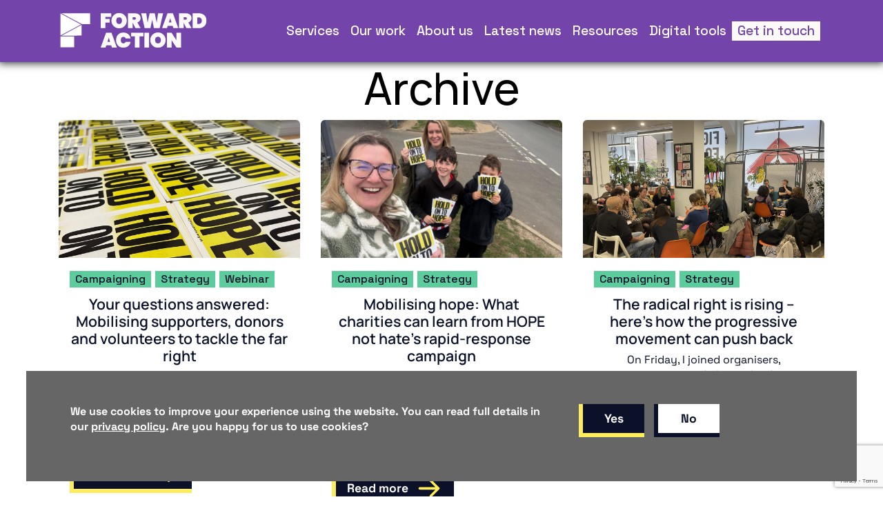

--- FILE ---
content_type: text/html; charset=UTF-8
request_url: https://forwardaction.uk/product/
body_size: 12677
content:
<!doctype html>
<html lang="en-GB">
  <head>
    <meta charset="utf-8">
    <meta name="viewport" content="width=device-width, initial-scale=1, shrink-to-fit=no">
    <link rel="icon" href="/favicon.ico">

    <script>
      window.dataLayer = window.dataLayer || [];
      function gtag(){dataLayer.push(arguments);}
    </script> 

    <meta name='robots' content='index, follow, max-image-preview:large, max-snippet:-1, max-video-preview:-1' />
	<style>img:is([sizes="auto" i], [sizes^="auto," i]) { contain-intrinsic-size: 3000px 1500px }</style>
	
	<!-- This site is optimized with the Yoast SEO plugin v25.0 - https://yoast.com/wordpress/plugins/seo/ -->
	<title>Products Archive - Forward Action</title>
	<link rel="canonical" href="https://forwardaction.uk/product/" />
	<meta property="og:locale" content="en_GB" />
	<meta property="og:type" content="website" />
	<meta property="og:title" content="Products Archive - Forward Action" />
	<meta property="og:url" content="https://forwardaction.uk/product/" />
	<meta property="og:site_name" content="Forward Action" />
	<meta property="og:image" content="https://forwardaction.uk/wp-content/uploads/2025/04/1.png" />
	<meta property="og:image:width" content="1000" />
	<meta property="og:image:height" content="563" />
	<meta property="og:image:type" content="image/png" />
	<meta name="twitter:card" content="summary_large_image" />
	<script type="application/ld+json" class="yoast-schema-graph">{"@context":"https://schema.org","@graph":[{"@type":"CollectionPage","@id":"https://forwardaction.uk/product/","url":"https://forwardaction.uk/product/","name":"Products Archive - Forward Action","isPartOf":{"@id":"https://forwardaction.uk/#website"},"primaryImageOfPage":{"@id":"https://forwardaction.uk/product/#primaryimage"},"image":{"@id":"https://forwardaction.uk/product/#primaryimage"},"thumbnailUrl":"https://forwardaction.uk/wp-content/uploads/2024/01/phone.png","breadcrumb":{"@id":"https://forwardaction.uk/product/#breadcrumb"},"inLanguage":"en-GB"},{"@type":"ImageObject","inLanguage":"en-GB","@id":"https://forwardaction.uk/product/#primaryimage","url":"https://forwardaction.uk/wp-content/uploads/2024/01/phone.png","contentUrl":"https://forwardaction.uk/wp-content/uploads/2024/01/phone.png","width":902,"height":1762},{"@type":"BreadcrumbList","@id":"https://forwardaction.uk/product/#breadcrumb","itemListElement":[{"@type":"ListItem","position":1,"name":"Home","item":"https://forwardaction.uk/"},{"@type":"ListItem","position":2,"name":"Products"}]},{"@type":"WebSite","@id":"https://forwardaction.uk/#website","url":"https://forwardaction.uk/","name":"Forward Action","description":"Forward thinking digital that drives action","publisher":{"@id":"https://forwardaction.uk/#organization"},"potentialAction":[{"@type":"SearchAction","target":{"@type":"EntryPoint","urlTemplate":"https://forwardaction.uk/?s={search_term_string}"},"query-input":{"@type":"PropertyValueSpecification","valueRequired":true,"valueName":"search_term_string"}}],"inLanguage":"en-GB"},{"@type":"Organization","@id":"https://forwardaction.uk/#organization","name":"Forward Action","url":"https://forwardaction.uk/","logo":{"@type":"ImageObject","inLanguage":"en-GB","@id":"https://forwardaction.uk/#/schema/logo/image/","url":"https://forwardaction.uk/wp-content/uploads/2025/04/fa-logo-new.png","contentUrl":"https://forwardaction.uk/wp-content/uploads/2025/04/fa-logo-new.png","width":146,"height":132,"caption":"Forward Action"},"image":{"@id":"https://forwardaction.uk/#/schema/logo/image/"}}]}</script>
	<!-- / Yoast SEO plugin. -->


<link rel='dns-prefetch' href='//plausible.io' />
<link rel='dns-prefetch' href='//code.jquery.com' />
<link rel='dns-prefetch' href='//cdnjs.cloudflare.com' />
<link rel='dns-prefetch' href='//cdn.jsdelivr.net' />
<link rel='dns-prefetch' href='//fonts.googleapis.com' />
<link rel="alternate" type="application/rss+xml" title="Forward Action &raquo; Products Feed" href="https://forwardaction.uk/product/feed/" />
<link rel='stylesheet' id='wp-block-library-css' href='https://forwardaction.uk/wp-includes/css/dist/block-library/style.min.css?ver=6.8.3' type='text/css' media='all' />
<style id='classic-theme-styles-inline-css' type='text/css'>
/*! This file is auto-generated */
.wp-block-button__link{color:#fff;background-color:#32373c;border-radius:9999px;box-shadow:none;text-decoration:none;padding:calc(.667em + 2px) calc(1.333em + 2px);font-size:1.125em}.wp-block-file__button{background:#32373c;color:#fff;text-decoration:none}
</style>
<style id='codemanas-simple-popup-block-style-inline-css' type='text/css'>
.simple-popup{background:rgba(0,0,0,.75);display:none;height:100%;left:0;position:fixed;top:0;width:100%;z-index:1}.simple-popup__main{left:50%;max-height:80%;position:fixed;top:50%;transform:translate(-50%,-50%);z-index:1000}.simple-popup__top{display:flex;justify-content:flex-end;padding:0;position:relative}.simple-popup__content{background-color:var(--simple-popup__background-color);border-radius:var(--simple-popup__border-radius,0);max-height:80vh;overflow:auto}.simple-popup--close{border:none;color:#fff;cursor:pointer;font-size:20px;padding:0;position:absolute;top:-36px;width:-moz-max-content;width:max-content}.simple-popup--close,.simple-popup--close:hover{background:transparent}.simple-popup--close span svg{font-size:20px;height:17px;fill:#fff}.simple-popup--close__inside{right:10px;top:10px;z-index:99}.simple-popup--close__hidden,.simple-popup--hide{display:none}.simple-popup--show{display:block}.simple-popup__customHeading{font-size:11px;font-weight:500;line-height:1.4;text-transform:uppercase}.wp-block-codemanas-simple-popup-block{margin-block-start:0!important}

</style>
<style id='global-styles-inline-css' type='text/css'>
:root{--wp--preset--aspect-ratio--square: 1;--wp--preset--aspect-ratio--4-3: 4/3;--wp--preset--aspect-ratio--3-4: 3/4;--wp--preset--aspect-ratio--3-2: 3/2;--wp--preset--aspect-ratio--2-3: 2/3;--wp--preset--aspect-ratio--16-9: 16/9;--wp--preset--aspect-ratio--9-16: 9/16;--wp--preset--color--black: #000000;--wp--preset--color--cyan-bluish-gray: #abb8c3;--wp--preset--color--white: #ffffff;--wp--preset--color--pale-pink: #f78da7;--wp--preset--color--vivid-red: #cf2e2e;--wp--preset--color--luminous-vivid-orange: #ff6900;--wp--preset--color--luminous-vivid-amber: #fcb900;--wp--preset--color--light-green-cyan: #7bdcb5;--wp--preset--color--vivid-green-cyan: #00d084;--wp--preset--color--pale-cyan-blue: #8ed1fc;--wp--preset--color--vivid-cyan-blue: #0693e3;--wp--preset--color--vivid-purple: #9b51e0;--wp--preset--gradient--vivid-cyan-blue-to-vivid-purple: linear-gradient(135deg,rgba(6,147,227,1) 0%,rgb(155,81,224) 100%);--wp--preset--gradient--light-green-cyan-to-vivid-green-cyan: linear-gradient(135deg,rgb(122,220,180) 0%,rgb(0,208,130) 100%);--wp--preset--gradient--luminous-vivid-amber-to-luminous-vivid-orange: linear-gradient(135deg,rgba(252,185,0,1) 0%,rgba(255,105,0,1) 100%);--wp--preset--gradient--luminous-vivid-orange-to-vivid-red: linear-gradient(135deg,rgba(255,105,0,1) 0%,rgb(207,46,46) 100%);--wp--preset--gradient--very-light-gray-to-cyan-bluish-gray: linear-gradient(135deg,rgb(238,238,238) 0%,rgb(169,184,195) 100%);--wp--preset--gradient--cool-to-warm-spectrum: linear-gradient(135deg,rgb(74,234,220) 0%,rgb(151,120,209) 20%,rgb(207,42,186) 40%,rgb(238,44,130) 60%,rgb(251,105,98) 80%,rgb(254,248,76) 100%);--wp--preset--gradient--blush-light-purple: linear-gradient(135deg,rgb(255,206,236) 0%,rgb(152,150,240) 100%);--wp--preset--gradient--blush-bordeaux: linear-gradient(135deg,rgb(254,205,165) 0%,rgb(254,45,45) 50%,rgb(107,0,62) 100%);--wp--preset--gradient--luminous-dusk: linear-gradient(135deg,rgb(255,203,112) 0%,rgb(199,81,192) 50%,rgb(65,88,208) 100%);--wp--preset--gradient--pale-ocean: linear-gradient(135deg,rgb(255,245,203) 0%,rgb(182,227,212) 50%,rgb(51,167,181) 100%);--wp--preset--gradient--electric-grass: linear-gradient(135deg,rgb(202,248,128) 0%,rgb(113,206,126) 100%);--wp--preset--gradient--midnight: linear-gradient(135deg,rgb(2,3,129) 0%,rgb(40,116,252) 100%);--wp--preset--font-size--small: 13px;--wp--preset--font-size--medium: 20px;--wp--preset--font-size--large: 36px;--wp--preset--font-size--x-large: 42px;--wp--preset--spacing--20: 0.44rem;--wp--preset--spacing--30: 0.67rem;--wp--preset--spacing--40: 1rem;--wp--preset--spacing--50: 1.5rem;--wp--preset--spacing--60: 2.25rem;--wp--preset--spacing--70: 3.38rem;--wp--preset--spacing--80: 5.06rem;--wp--preset--shadow--natural: 6px 6px 9px rgba(0, 0, 0, 0.2);--wp--preset--shadow--deep: 12px 12px 50px rgba(0, 0, 0, 0.4);--wp--preset--shadow--sharp: 6px 6px 0px rgba(0, 0, 0, 0.2);--wp--preset--shadow--outlined: 6px 6px 0px -3px rgba(255, 255, 255, 1), 6px 6px rgba(0, 0, 0, 1);--wp--preset--shadow--crisp: 6px 6px 0px rgba(0, 0, 0, 1);}:where(.is-layout-flex){gap: 0.5em;}:where(.is-layout-grid){gap: 0.5em;}body .is-layout-flex{display: flex;}.is-layout-flex{flex-wrap: wrap;align-items: center;}.is-layout-flex > :is(*, div){margin: 0;}body .is-layout-grid{display: grid;}.is-layout-grid > :is(*, div){margin: 0;}:where(.wp-block-columns.is-layout-flex){gap: 2em;}:where(.wp-block-columns.is-layout-grid){gap: 2em;}:where(.wp-block-post-template.is-layout-flex){gap: 1.25em;}:where(.wp-block-post-template.is-layout-grid){gap: 1.25em;}.has-black-color{color: var(--wp--preset--color--black) !important;}.has-cyan-bluish-gray-color{color: var(--wp--preset--color--cyan-bluish-gray) !important;}.has-white-color{color: var(--wp--preset--color--white) !important;}.has-pale-pink-color{color: var(--wp--preset--color--pale-pink) !important;}.has-vivid-red-color{color: var(--wp--preset--color--vivid-red) !important;}.has-luminous-vivid-orange-color{color: var(--wp--preset--color--luminous-vivid-orange) !important;}.has-luminous-vivid-amber-color{color: var(--wp--preset--color--luminous-vivid-amber) !important;}.has-light-green-cyan-color{color: var(--wp--preset--color--light-green-cyan) !important;}.has-vivid-green-cyan-color{color: var(--wp--preset--color--vivid-green-cyan) !important;}.has-pale-cyan-blue-color{color: var(--wp--preset--color--pale-cyan-blue) !important;}.has-vivid-cyan-blue-color{color: var(--wp--preset--color--vivid-cyan-blue) !important;}.has-vivid-purple-color{color: var(--wp--preset--color--vivid-purple) !important;}.has-black-background-color{background-color: var(--wp--preset--color--black) !important;}.has-cyan-bluish-gray-background-color{background-color: var(--wp--preset--color--cyan-bluish-gray) !important;}.has-white-background-color{background-color: var(--wp--preset--color--white) !important;}.has-pale-pink-background-color{background-color: var(--wp--preset--color--pale-pink) !important;}.has-vivid-red-background-color{background-color: var(--wp--preset--color--vivid-red) !important;}.has-luminous-vivid-orange-background-color{background-color: var(--wp--preset--color--luminous-vivid-orange) !important;}.has-luminous-vivid-amber-background-color{background-color: var(--wp--preset--color--luminous-vivid-amber) !important;}.has-light-green-cyan-background-color{background-color: var(--wp--preset--color--light-green-cyan) !important;}.has-vivid-green-cyan-background-color{background-color: var(--wp--preset--color--vivid-green-cyan) !important;}.has-pale-cyan-blue-background-color{background-color: var(--wp--preset--color--pale-cyan-blue) !important;}.has-vivid-cyan-blue-background-color{background-color: var(--wp--preset--color--vivid-cyan-blue) !important;}.has-vivid-purple-background-color{background-color: var(--wp--preset--color--vivid-purple) !important;}.has-black-border-color{border-color: var(--wp--preset--color--black) !important;}.has-cyan-bluish-gray-border-color{border-color: var(--wp--preset--color--cyan-bluish-gray) !important;}.has-white-border-color{border-color: var(--wp--preset--color--white) !important;}.has-pale-pink-border-color{border-color: var(--wp--preset--color--pale-pink) !important;}.has-vivid-red-border-color{border-color: var(--wp--preset--color--vivid-red) !important;}.has-luminous-vivid-orange-border-color{border-color: var(--wp--preset--color--luminous-vivid-orange) !important;}.has-luminous-vivid-amber-border-color{border-color: var(--wp--preset--color--luminous-vivid-amber) !important;}.has-light-green-cyan-border-color{border-color: var(--wp--preset--color--light-green-cyan) !important;}.has-vivid-green-cyan-border-color{border-color: var(--wp--preset--color--vivid-green-cyan) !important;}.has-pale-cyan-blue-border-color{border-color: var(--wp--preset--color--pale-cyan-blue) !important;}.has-vivid-cyan-blue-border-color{border-color: var(--wp--preset--color--vivid-cyan-blue) !important;}.has-vivid-purple-border-color{border-color: var(--wp--preset--color--vivid-purple) !important;}.has-vivid-cyan-blue-to-vivid-purple-gradient-background{background: var(--wp--preset--gradient--vivid-cyan-blue-to-vivid-purple) !important;}.has-light-green-cyan-to-vivid-green-cyan-gradient-background{background: var(--wp--preset--gradient--light-green-cyan-to-vivid-green-cyan) !important;}.has-luminous-vivid-amber-to-luminous-vivid-orange-gradient-background{background: var(--wp--preset--gradient--luminous-vivid-amber-to-luminous-vivid-orange) !important;}.has-luminous-vivid-orange-to-vivid-red-gradient-background{background: var(--wp--preset--gradient--luminous-vivid-orange-to-vivid-red) !important;}.has-very-light-gray-to-cyan-bluish-gray-gradient-background{background: var(--wp--preset--gradient--very-light-gray-to-cyan-bluish-gray) !important;}.has-cool-to-warm-spectrum-gradient-background{background: var(--wp--preset--gradient--cool-to-warm-spectrum) !important;}.has-blush-light-purple-gradient-background{background: var(--wp--preset--gradient--blush-light-purple) !important;}.has-blush-bordeaux-gradient-background{background: var(--wp--preset--gradient--blush-bordeaux) !important;}.has-luminous-dusk-gradient-background{background: var(--wp--preset--gradient--luminous-dusk) !important;}.has-pale-ocean-gradient-background{background: var(--wp--preset--gradient--pale-ocean) !important;}.has-electric-grass-gradient-background{background: var(--wp--preset--gradient--electric-grass) !important;}.has-midnight-gradient-background{background: var(--wp--preset--gradient--midnight) !important;}.has-small-font-size{font-size: var(--wp--preset--font-size--small) !important;}.has-medium-font-size{font-size: var(--wp--preset--font-size--medium) !important;}.has-large-font-size{font-size: var(--wp--preset--font-size--large) !important;}.has-x-large-font-size{font-size: var(--wp--preset--font-size--x-large) !important;}
:where(.wp-block-post-template.is-layout-flex){gap: 1.25em;}:where(.wp-block-post-template.is-layout-grid){gap: 1.25em;}
:where(.wp-block-columns.is-layout-flex){gap: 2em;}:where(.wp-block-columns.is-layout-grid){gap: 2em;}
:root :where(.wp-block-pullquote){font-size: 1.5em;line-height: 1.6;}
</style>
<link rel='stylesheet' id='contact-form-7-css' href='https://forwardaction.uk/wp-content/plugins/contact-form-7/includes/css/styles.css?ver=6.0.6' type='text/css' media='all' />
<link rel='stylesheet' id='google-fonts-css' href='https://fonts.googleapis.com/css2?family=Manrope:wght@200..800&#038;family=Space+Grotesk:wght@300..700&#038;display=swap' type='text/css' media='all' />
<link rel='stylesheet' id='bootstrap_css-css' href='https://cdn.jsdelivr.net/npm/bootstrap@4.6.2/dist/css/bootstrap.min.css?ver=6.8.3' type='text/css' media='all' />
<link rel='stylesheet' id='fontawesome_css-css' href='https://forwardaction.uk/wp-content/themes/forwardaction/public/css/fontawesome-all.min.css?ver=6.8.3' type='text/css' media='all' />
<link rel='stylesheet' id='main_css-css' href='https://forwardaction.uk/wp-content/themes/forwardaction/public/css/main.css?ver=3.0.4' type='text/css' media='all' />
<link rel='stylesheet' id='slick_css-css' href='https://forwardaction.uk/wp-content/themes/forwardaction/public/css/slick.css?ver=6.8.3' type='text/css' media='all' />
<link rel='stylesheet' id='slick_theme_css-css' href='https://forwardaction.uk/wp-content/themes/forwardaction/public/css/slick-theme.css?ver=6.8.3' type='text/css' media='all' />
<script type="text/javascript" defer data-domain='forwardaction.uk' data-api='https://plausible.io/api/event' data-cfasync='false' src="https://plausible.io/js/plausible.outbound-links.tagged-events.js?ver=2.3.1" id="plausible-analytics-js"></script>
<script type="text/javascript" id="plausible-analytics-js-after">
/* <![CDATA[ */
window.plausible = window.plausible || function() { (window.plausible.q = window.plausible.q || []).push(arguments) }
/* ]]> */
</script>
<script type="text/javascript" src="https://forwardaction.uk/wp-includes/js/jquery/jquery.min.js?ver=3.7.1" id="jquery-core-js"></script>
<script type="text/javascript" src="https://forwardaction.uk/wp-includes/js/jquery/jquery-migrate.min.js?ver=3.4.1" id="jquery-migrate-js"></script>
<link rel="https://api.w.org/" href="https://forwardaction.uk/wp-json/" /><link rel="EditURI" type="application/rsd+xml" title="RSD" href="https://forwardaction.uk/xmlrpc.php?rsd" />
<meta name='plausible-analytics-version' content='2.3.1' />
<link rel="icon" href="https://forwardaction.uk/wp-content/uploads/2025/04/cropped-favicon-1-32x32.png" sizes="32x32" />
<link rel="icon" href="https://forwardaction.uk/wp-content/uploads/2025/04/cropped-favicon-1-192x192.png" sizes="192x192" />
<link rel="apple-touch-icon" href="https://forwardaction.uk/wp-content/uploads/2025/04/cropped-favicon-1-180x180.png" />
<meta name="msapplication-TileImage" content="https://forwardaction.uk/wp-content/uploads/2025/04/cropped-favicon-1-270x270.png" />

    <!-- Google Tag Manager -->
    <script>(function(w,d,s,l,i){w[l]=w[l]||[];w[l].push({'gtm.start':
    new Date().getTime(),event:'gtm.js'});var f=d.getElementsByTagName(s)[0],
    j=d.createElement(s),dl=l!='dataLayer'?'&l='+l:'';j.async=true;j.src=
    'https://www.googletagmanager.com/gtm.js?id='+i+dl;f.parentNode.insertBefore(j,f);
    })(window,document,'script','dataLayer','GTM-KL7Q2L3');</script>
    <!-- End Google Tag Manager -->

  </head>

  <body class="archive post-type-archive post-type-archive-product wp-theme-forwardaction" >
    <!-- Google Tag Manager (noscript) -->
    <noscript><iframe src="https://www.googletagmanager.com/ns.html?id=GTM-KL7Q2L3"
    height="0" width="0" style="display:none;visibility:hidden"></iframe></noscript>
    <!-- End Google Tag Manager (noscript) -->


    <nav class="navbar navbar-light fixed-top bg-radicalViolet--shade">
      <div class="container-xl align-content-center pl-0">

      <!-- Desktop -->
        <div>
          <a class="navbar-brand" href="https://forwardaction.uk" aria-label="Forward Action">
            <svg width="244" height="66" viewBox="0 0 244 66" fill="none" xmlns="http://www.w3.org/2000/svg">
<path d="M39.7996 41.2732H18.6959V58.0109H39.7996V41.2732Z" fill="white"/>
<path d="M51.1279 23.5957V39.9834L50.568 39.9867L20.309 40.2067H20.2823L51.1279 23.5957Z" fill="white"/>
<path d="M50.3148 22.8425L18.6959 39.8734V6.04153L50.3148 22.8425Z" fill="white"/>
<path d="M64.3295 5.69157V22.4325H51.7813L20.2791 5.69157H64.3295Z" fill="white"/>
<g clip-path="url(#clip0_3721_10416)">
<path d="M96.826 5.684V11.3763H87.8429V14.5466H94.3063V19.9476H87.8429V28.5843H80.6698V5.684H96.826Z" fill="#FBFAF8"/>
<path d="M103.005 27.2897C101.206 26.2766 99.7789 24.8756 98.7227 23.0851C97.6664 21.2962 97.1399 19.2798 97.1399 17.0359C97.1399 14.7921 97.6681 12.7773 98.7227 10.9868C99.7789 9.19793 101.205 7.80185 103.005 6.79857C104.804 5.79693 106.78 5.29447 108.934 5.29447C111.087 5.29447 113.059 5.79529 114.846 6.79857C116.633 7.80185 118.051 9.19793 119.096 10.9868C120.14 12.7773 120.662 14.7937 120.662 17.0359C120.662 19.2782 120.139 21.2945 119.096 23.0851C118.051 24.8756 116.628 26.2766 114.83 27.2897C113.031 28.3044 111.064 28.8101 108.932 28.8101C106.8 28.8101 104.802 28.3044 103.003 27.2897H103.005ZM112.23 20.7414C113.007 19.8248 113.393 18.5908 113.393 17.0376C113.393 15.4844 113.005 14.2192 112.23 13.3027C111.455 12.3862 110.356 11.9279 108.934 11.9279C107.511 11.9279 106.381 12.3862 105.605 13.3027C104.83 14.2192 104.442 15.4647 104.442 17.0376C104.442 18.6104 104.83 19.8248 105.605 20.7414C106.381 21.6579 107.49 22.1162 108.934 22.1162C110.377 22.1162 111.453 21.6595 112.23 20.7414Z" fill="#FBFAF8"/>
<path d="M134.104 28.5843L129.807 20.3698H129.774V28.5843H122.601V5.684H133.265C135.118 5.684 136.7 6.01297 138.015 6.67091C139.328 7.32885 140.314 8.22247 140.971 9.35505C141.629 10.4876 141.957 11.7642 141.957 13.1881C141.957 14.72 141.532 16.0785 140.68 17.2634C139.828 18.45 138.607 19.3011 137.013 19.8183L141.988 28.5843H134.104ZM129.774 15.5809H132.618C133.306 15.5809 133.823 15.4255 134.168 15.1112C134.513 14.7986 134.684 14.3092 134.684 13.6398C134.684 13.0359 134.508 12.5613 134.151 12.2159C133.797 11.8706 133.283 11.6988 132.616 11.6988H129.773V15.5793L129.774 15.5809Z" fill="#FBFAF8"/>
<path d="M176.565 5.684L171.33 28.5843H162.412L159.761 15.5809L157.111 28.5843H148.193L142.96 5.684H150.682L152.75 20.1096L155.852 5.684H163.673L166.774 20.1096L168.843 5.684H176.565Z" fill="#FBFAF8"/>
<path d="M191.266 25.1227H183.64L182.509 28.5843H174.979L183.351 5.684H191.623L199.96 28.5843H192.399L191.268 25.1227H191.266ZM189.521 19.7217L187.453 13.3502L185.385 19.7217H189.521Z" fill="#FBFAF8"/>
<path d="M212.43 28.5843L208.133 20.3698H208.101V28.5843H200.928V5.684H211.592C213.444 5.684 215.027 6.01297 216.342 6.67091C217.654 7.32885 218.64 8.22247 219.298 9.35505C219.955 10.4876 220.284 11.7642 220.284 13.1881C220.284 14.72 219.859 16.0785 219.007 17.2634C218.155 18.45 216.933 19.3011 215.339 19.8183L220.315 28.5843H212.43ZM208.101 15.5809H210.944C211.633 15.5809 212.149 15.4255 212.494 15.1112C212.839 14.7986 213.011 14.3092 213.011 13.6398C213.011 13.0359 212.834 12.5613 212.478 12.2159C212.123 11.8706 211.61 11.6988 210.943 11.6988H208.099V15.5793L208.101 15.5809Z" fill="#FBFAF8"/>
<path d="M237.748 7.139C239.546 8.10954 240.93 9.45652 241.899 11.1816C242.869 12.9066 243.353 14.869 243.353 17.0687C243.353 19.2683 242.869 21.2094 241.899 22.9558C240.93 24.7021 239.546 26.0769 237.748 27.0802C235.949 28.0818 233.855 28.5843 231.463 28.5843H221.93V5.684H231.463C233.855 5.684 235.949 6.17009 237.748 7.139ZM234.663 20.8543C235.611 19.9705 236.085 18.7086 236.085 17.0703C236.085 15.432 235.611 14.1701 234.663 13.2863C233.714 12.4025 232.432 11.9606 230.817 11.9606H229.103V22.1816H230.817C232.432 22.1816 233.714 21.7397 234.663 20.8559V20.8543Z" fill="#FBFAF8"/>
<path d="M96.8113 55.0165H89.1853L88.0538 58.478H80.5259L88.8942 35.5778H97.1661L105.503 58.478H97.9427L96.8113 55.0165ZM95.0666 49.6155L92.9983 43.2439L90.9299 49.6155H95.0666Z" fill="#FBFAF8"/>
<path d="M105.565 40.9477C106.481 39.1801 107.789 37.8053 109.491 36.8233C111.193 35.8429 113.196 35.3519 115.502 35.3519C117.483 35.3519 119.256 35.7234 120.817 36.4681C122.379 37.2112 123.651 38.2635 124.63 39.622C125.61 40.9804 126.262 42.5647 126.586 44.3765H119.025C118.68 43.622 118.19 43.0344 117.555 42.6138C116.919 42.1932 116.193 41.982 115.374 41.982C114.168 41.982 113.214 42.4354 112.514 43.3405C111.815 44.2456 111.465 45.4649 111.465 46.9952C111.465 48.5255 111.815 49.7448 112.514 50.6498C113.214 51.5549 114.168 52.0083 115.374 52.0083C116.192 52.0083 116.919 51.7988 117.555 51.3782C118.191 50.9575 118.68 50.37 119.025 49.6155H126.586C126.262 51.4256 125.611 53.0116 124.63 54.37C123.651 55.7284 122.379 56.7792 120.817 57.5239C119.256 58.2669 117.483 58.6401 115.502 58.6401C113.196 58.6401 111.193 58.1507 109.491 57.1687C107.789 56.1883 106.481 54.8135 105.565 53.0443C104.65 51.2767 104.192 49.2603 104.192 46.9952C104.192 44.73 104.65 42.7153 105.565 40.946V40.9477Z" fill="#FBFAF8"/>
<path d="M146.488 35.5778V41.2701H140.414V58.4764H133.241V41.2701H127.23V35.5778H146.488Z" fill="#FBFAF8"/>
<path d="M154.954 35.5778V58.478H147.781V35.5778H154.954Z" fill="#FBFAF8"/>
<path d="M162.759 57.1834C160.96 56.1703 159.533 54.7693 158.476 52.9788C157.42 51.19 156.894 49.1736 156.894 46.9297C156.894 44.6858 157.422 42.6711 158.476 40.8806C159.533 39.0917 160.958 37.6956 162.759 36.6923C164.557 35.6907 166.534 35.1882 168.687 35.1882C170.841 35.1882 172.813 35.6891 174.6 36.6923C176.387 37.6956 177.805 39.0917 178.849 40.8806C179.894 42.6711 180.416 44.6875 180.416 46.9297C180.416 49.1719 179.893 51.1883 178.849 52.9788C177.805 54.7693 176.382 56.1703 174.583 57.1834C172.785 58.1982 170.818 58.7039 168.686 58.7039C166.554 58.7039 164.556 58.1982 162.757 57.1834H162.759ZM171.984 50.6335C172.76 49.717 173.146 48.4829 173.146 46.9297C173.146 45.3765 172.759 44.1114 171.984 43.1948C171.209 42.2783 170.11 41.82 168.687 41.82C167.265 41.82 166.135 42.2783 165.358 43.1948C164.583 44.1114 164.196 45.3569 164.196 46.9297C164.196 48.5025 164.583 49.717 165.358 50.6335C166.135 51.55 167.244 52.0083 168.687 52.0083C170.131 52.0083 171.207 51.5517 171.984 50.6335Z" fill="#FBFAF8"/>
<path d="M204.296 58.478H197.123L189.53 46.9641V58.478H182.357V35.5778H189.53L197.123 47.2865V35.5778H204.296V58.478Z" fill="#FBFAF8"/>
</g>
<defs>
<clipPath id="clip0_3721_10416">
<rect width="162.829" height="53.4078" fill="white" transform="translate(80.5259 5.29611)"/>
</clipPath>
</defs>
</svg>
          </a>
        </div>
        <div class="header-links">
          <nav class="main-wp-menu"><ul id="menu-main-menu" class="primary-menu"><li id="menu-item-2819" class="menu-item menu-item-type-post_type menu-item-object-page menu-item-has-children menu-item-2819"><a href="https://forwardaction.uk/services/" class="main-menu-link-item">Services</a>
<ul class="sub-menu">
	<li id="menu-item-3645" class="menu-item menu-item-type-post_type menu-item-object-page menu-item-3645"><a href="https://forwardaction.uk/services/how-we-respond-to-the-rising-radical-right/" class="main-menu-link-item">Radical right response</a></li>
</ul>
</li>
<li id="menu-item-2824" class="menu-item menu-item-type-post_type menu-item-object-page menu-item-2824"><a href="https://forwardaction.uk/case-stories/" class="main-menu-link-item">Our work</a></li>
<li id="menu-item-2630" class="menu-item menu-item-type-post_type menu-item-object-page menu-item-has-children menu-item-2630"><a href="https://forwardaction.uk/about-us/" class="main-menu-link-item">About us</a>
<ul class="sub-menu">
	<li id="menu-item-2813" class="menu-item menu-item-type-post_type menu-item-object-page menu-item-2813"><a href="https://forwardaction.uk/about-us/join-us/" class="main-menu-link-item">Join the team</a></li>
	<li id="menu-item-2894" class="menu-item menu-item-type-post_type menu-item-object-page menu-item-2894"><a href="https://forwardaction.uk/about-us/co-owners/" class="main-menu-link-item">Co-owners</a></li>
</ul>
</li>
<li id="menu-item-2170" class="menu-item menu-item-type-post_type menu-item-object-page current_page_parent menu-item-has-children menu-item-2170"><a href="https://forwardaction.uk/blog/" class="main-menu-link-item">Latest news</a>
<ul class="sub-menu">
	<li id="menu-item-3544" class="menu-item menu-item-type-post_type menu-item-object-page menu-item-3544"><a href="https://forwardaction.uk/webinars/" class="main-menu-link-item">Webinars</a></li>
</ul>
</li>
<li id="menu-item-3446" class="menu-item menu-item-type-custom menu-item-object-custom menu-item-has-children menu-item-3446"><a href="#" class="main-menu-link-item">Resources</a>
<ul class="sub-menu">
	<li id="menu-item-3448" class="menu-item menu-item-type-custom menu-item-object-custom menu-item-3448"><a href="/product/blueprint" class="main-menu-link-item">Blueprint</a></li>
	<li id="menu-item-3447" class="menu-item menu-item-type-post_type menu-item-object-page menu-item-3447"><a href="https://forwardaction.uk/resources/digital-mobilisation-tech-report/" class="main-menu-link-item">Digital Mobilisation Tech Report</a></li>
	<li id="menu-item-3477" class="menu-item menu-item-type-post_type menu-item-object-page menu-item-3477"><a href="https://forwardaction.uk/resources/soft-opt-in-will-soon-apply-to-charities-your-quick-start-guide/" class="main-menu-link-item">Soft Opt-In Guide</a></li>
</ul>
</li>
<li id="menu-item-2655" class="menu-item menu-item-type-post_type menu-item-object-page menu-item-has-children menu-item-2655"><a href="https://forwardaction.uk/toolkit/" class="main-menu-link-item">Digital tools</a>
<ul class="sub-menu">
	<li id="menu-item-3494" class="menu-item menu-item-type-custom menu-item-object-custom menu-item-3494"><a href="https://forwardaction.uk/toolkit/?tool=whatsapp-share-link-generator" class="main-menu-link-item">WhatsApp share link generator</a></li>
	<li id="menu-item-3495" class="menu-item menu-item-type-custom menu-item-object-custom menu-item-3495"><a href="https://forwardaction.uk/toolkit/?tool=email-button-builder" class="main-menu-link-item">Email button builder</a></li>
	<li id="menu-item-3496" class="menu-item menu-item-type-custom menu-item-object-custom menu-item-3496"><a href="https://forwardaction.uk/toolkit/?tool=facebook-share-button-builder" class="main-menu-link-item">Facebook share button builder</a></li>
</ul>
</li>
<li id="menu-item-2685" class="highlighted-link menu-item menu-item-type-post_type menu-item-object-page menu-item-2685"><a href="https://forwardaction.uk/contact/" class="main-menu-link-item">Get in touch</a></li>
</ul></nav>        </div>

        <!-- Mobile -->
        <button class="navbar-toggler sidebar-button ml-auto" type="button" data-toggle="collapse" data-target="#navbarsExampleDefault" aria-controls="navbarsExampleDefault" aria-expanded="false" aria-label="Toggle navigation">
          <span class="icon-bar"></span>
          <span class="icon-bar"></span>
          <span class="icon-bar"></span>
        </button>
        <div id="mySidenav" class="sidenav">
          <div class="side-cont">
            <a href="javascript:;" class="closebtn sidebar-button" ><img src="https://forwardaction.uk/wp-content/themes/forwardaction/img/sidebar-close.png" alt="Close sidebar"/></a>
            <div class="main-wp-menu"><ul id="menu-main-menu-1" class="menu"><li class="menu-item menu-item-type-post_type menu-item-object-page menu-item-has-children menu-item-2819"><a href="https://forwardaction.uk/services/" class="main-menu-link-item">Services</a>
<ul class="sub-menu">
	<li class="menu-item menu-item-type-post_type menu-item-object-page menu-item-3645"><a href="https://forwardaction.uk/services/how-we-respond-to-the-rising-radical-right/" class="main-menu-link-item">Radical right response</a></li>
</ul>
</li>
<li class="menu-item menu-item-type-post_type menu-item-object-page menu-item-2824"><a href="https://forwardaction.uk/case-stories/" class="main-menu-link-item">Our work</a></li>
<li class="menu-item menu-item-type-post_type menu-item-object-page menu-item-has-children menu-item-2630"><a href="https://forwardaction.uk/about-us/" class="main-menu-link-item">About us</a>
<ul class="sub-menu">
	<li class="menu-item menu-item-type-post_type menu-item-object-page menu-item-2813"><a href="https://forwardaction.uk/about-us/join-us/" class="main-menu-link-item">Join the team</a></li>
	<li class="menu-item menu-item-type-post_type menu-item-object-page menu-item-2894"><a href="https://forwardaction.uk/about-us/co-owners/" class="main-menu-link-item">Co-owners</a></li>
</ul>
</li>
<li class="menu-item menu-item-type-post_type menu-item-object-page current_page_parent menu-item-has-children menu-item-2170"><a href="https://forwardaction.uk/blog/" class="main-menu-link-item">Latest news</a>
<ul class="sub-menu">
	<li class="menu-item menu-item-type-post_type menu-item-object-page menu-item-3544"><a href="https://forwardaction.uk/webinars/" class="main-menu-link-item">Webinars</a></li>
</ul>
</li>
<li class="menu-item menu-item-type-custom menu-item-object-custom menu-item-has-children menu-item-3446"><a href="#" class="main-menu-link-item">Resources</a>
<ul class="sub-menu">
	<li class="menu-item menu-item-type-custom menu-item-object-custom menu-item-3448"><a href="/product/blueprint" class="main-menu-link-item">Blueprint</a></li>
	<li class="menu-item menu-item-type-post_type menu-item-object-page menu-item-3447"><a href="https://forwardaction.uk/resources/digital-mobilisation-tech-report/" class="main-menu-link-item">Digital Mobilisation Tech Report</a></li>
	<li class="menu-item menu-item-type-post_type menu-item-object-page menu-item-3477"><a href="https://forwardaction.uk/resources/soft-opt-in-will-soon-apply-to-charities-your-quick-start-guide/" class="main-menu-link-item">Soft Opt-In Guide</a></li>
</ul>
</li>
<li class="menu-item menu-item-type-post_type menu-item-object-page menu-item-has-children menu-item-2655"><a href="https://forwardaction.uk/toolkit/" class="main-menu-link-item">Digital tools</a>
<ul class="sub-menu">
	<li class="menu-item menu-item-type-custom menu-item-object-custom menu-item-3494"><a href="https://forwardaction.uk/toolkit/?tool=whatsapp-share-link-generator" class="main-menu-link-item">WhatsApp share link generator</a></li>
	<li class="menu-item menu-item-type-custom menu-item-object-custom menu-item-3495"><a href="https://forwardaction.uk/toolkit/?tool=email-button-builder" class="main-menu-link-item">Email button builder</a></li>
	<li class="menu-item menu-item-type-custom menu-item-object-custom menu-item-3496"><a href="https://forwardaction.uk/toolkit/?tool=facebook-share-button-builder" class="main-menu-link-item">Facebook share button builder</a></li>
</ul>
</li>
<li class="highlighted-link menu-item menu-item-type-post_type menu-item-object-page menu-item-2685"><a href="https://forwardaction.uk/contact/" class="main-menu-link-item">Get in touch</a></li>
</ul></div>          </div>
        </div>
      </div>
    </nav>    <div class="page-template blog-archive-page">
      <div class="container text-center section">
        <div class="large-side-padding">
          <h2 class="blog-archive-heading orange-underline bold fade-in-section">Archive</h2>
          <h4 class="blog-archive-body fade-in-section"></h4>
        </div>

        <div class="row post-list">
	
				<div class="col-12 col-md-4 mb-4">  
				<div class="border-rounded bg-white post" style="--border-radius: 6px">
					<div class="post-link ">
    
    <div class="post-link__image" style="background-image:url(https://forwardaction.uk/wp-content/uploads/2025/12/Gateshead-WOH-7.jpeg)"></div>
      
    <div class="post-link__content">
                <ul class="tags mb-2">
                            <li>Campaigning</li>
                            <li>Strategy</li>
                            <li>Webinar</li>
                      </ul>
      
      <h5>
        
<a
    class="button no-underline no-button-style" 
    href="https://forwardaction.uk/webinar/your-questions-answered-mobilising-supporters-donors-and-volunteers-to-tackle-the-far-right/?location=blog" 
    target="_self"
    data-event="goto_post" 
    data-location="blog" 
    data-params="{&quot;post_name&quot;:&quot;Your questions answered: Mobilising supporters, donors and volunteers to tackle the far right&quot;,&quot;post_type&quot;:&quot;post&quot;}"
    aria-label="Your questions answered: Mobilising supporters, donors and volunteers to tackle the far right" >
        Your questions answered: Mobilising supporters, donors and volunteers to tackle the far right
        <span class="icon button-arrow">
        <svg width="24" height="20" viewBox="0 0 24 20" fill="none" xmlns="http://www.w3.org/2000/svg">
<path d="M22.9423 10.8163L14.8149 18.9437C14.5662 19.1924 14.2288 19.3322 13.8771 19.3322C13.5254 19.3322 13.188 19.1924 12.9393 18.9437C12.6906 18.695 12.5509 18.3577 12.5509 18.0059C12.5509 17.6542 12.6906 17.3169 12.9393 17.0682L18.8005 11.207L1.99857 11.2055C1.64622 11.2055 1.30831 11.0655 1.05916 10.8164C0.810013 10.5672 0.670044 10.2293 0.670044 9.87695C0.670043 9.52461 0.810012 9.18669 1.05916 8.93755C1.3083 8.6884 1.64622 8.54843 1.99857 8.54843L18.8005 8.54999L12.9393 2.68887C12.6906 2.44015 12.5509 2.10282 12.5509 1.75109C12.5509 1.39935 12.6906 1.06202 12.9393 0.813307C13.188 0.564592 13.5254 0.424865 13.8771 0.424865C14.2288 0.424865 14.5662 0.564592 14.8149 0.813307L22.9423 8.94073C23.191 9.18945 23.3308 9.52678 23.3308 9.87851C23.3308 10.2302 23.191 10.5676 22.9423 10.8163Z" fill="#FDED5E"/>
</svg>
        </span>
</a>      </h5>

      
      <p>
        We had lots of great questions at our webinar with HOPE not hate, all about their Weekend of HOPE rapid-response campaign. We didn’t have time to answer them all live,...      </p>

      
<a
    class="button " 
    href="https://forwardaction.uk/webinar/your-questions-answered-mobilising-supporters-donors-and-volunteers-to-tackle-the-far-right/?location=blog" 
    target="_self"
    data-event="goto_post" 
    data-location="blog" 
    data-params="{&quot;post_name&quot;:&quot;Your questions answered: Mobilising supporters, donors and volunteers to tackle the far right&quot;,&quot;post_type&quot;:&quot;post&quot;}"
    aria-label="Read more" >
        Read more
        <span class="icon button-arrow">
        <svg width="24" height="20" viewBox="0 0 24 20" fill="none" xmlns="http://www.w3.org/2000/svg">
<path d="M22.9423 10.8163L14.8149 18.9437C14.5662 19.1924 14.2288 19.3322 13.8771 19.3322C13.5254 19.3322 13.188 19.1924 12.9393 18.9437C12.6906 18.695 12.5509 18.3577 12.5509 18.0059C12.5509 17.6542 12.6906 17.3169 12.9393 17.0682L18.8005 11.207L1.99857 11.2055C1.64622 11.2055 1.30831 11.0655 1.05916 10.8164C0.810013 10.5672 0.670044 10.2293 0.670044 9.87695C0.670043 9.52461 0.810012 9.18669 1.05916 8.93755C1.3083 8.6884 1.64622 8.54843 1.99857 8.54843L18.8005 8.54999L12.9393 2.68887C12.6906 2.44015 12.5509 2.10282 12.5509 1.75109C12.5509 1.39935 12.6906 1.06202 12.9393 0.813307C13.188 0.564592 13.5254 0.424865 13.8771 0.424865C14.2288 0.424865 14.5662 0.564592 14.8149 0.813307L22.9423 8.94073C23.191 9.18945 23.3308 9.52678 23.3308 9.87851C23.3308 10.2302 23.191 10.5676 22.9423 10.8163Z" fill="#FDED5E"/>
</svg>
        </span>
</a>    </div>
</div>				</div>
			</div>  

					<div class="col-12 col-md-4 mb-4">  
				<div class="border-rounded bg-white post" style="--border-radius: 6px">
					<div class="post-link ">
    
    <div class="post-link__image" style="background-image:url(https://forwardaction.uk/wp-content/uploads/2025/12/Sunderland-Central-WOH-.jpeg)"></div>
      
    <div class="post-link__content">
                <ul class="tags mb-2">
                            <li>Campaigning</li>
                            <li>Strategy</li>
                      </ul>
      
      <h5>
        
<a
    class="button no-underline no-button-style" 
    href="https://forwardaction.uk/blog/mobilising-hope-what-charities-can-learn-from-hope-not-hates-rapid-response-campaign/?location=blog" 
    target="_self"
    data-event="goto_post" 
    data-location="blog" 
    data-params="{&quot;post_name&quot;:&quot;Mobilising hope: What charities can learn from HOPE not hate\u2019s rapid-response campaign&quot;,&quot;post_type&quot;:&quot;post&quot;}"
    aria-label="Mobilising hope: What charities can learn from HOPE not hate’s rapid-response campaign" >
        Mobilising hope: What charities can learn from HOPE not hate’s rapid-response campaign
        <span class="icon button-arrow">
        <svg width="24" height="20" viewBox="0 0 24 20" fill="none" xmlns="http://www.w3.org/2000/svg">
<path d="M22.9423 10.8163L14.8149 18.9437C14.5662 19.1924 14.2288 19.3322 13.8771 19.3322C13.5254 19.3322 13.188 19.1924 12.9393 18.9437C12.6906 18.695 12.5509 18.3577 12.5509 18.0059C12.5509 17.6542 12.6906 17.3169 12.9393 17.0682L18.8005 11.207L1.99857 11.2055C1.64622 11.2055 1.30831 11.0655 1.05916 10.8164C0.810013 10.5672 0.670044 10.2293 0.670044 9.87695C0.670043 9.52461 0.810012 9.18669 1.05916 8.93755C1.3083 8.6884 1.64622 8.54843 1.99857 8.54843L18.8005 8.54999L12.9393 2.68887C12.6906 2.44015 12.5509 2.10282 12.5509 1.75109C12.5509 1.39935 12.6906 1.06202 12.9393 0.813307C13.188 0.564592 13.5254 0.424865 13.8771 0.424865C14.2288 0.424865 14.5662 0.564592 14.8149 0.813307L22.9423 8.94073C23.191 9.18945 23.3308 9.52678 23.3308 9.87851C23.3308 10.2302 23.191 10.5676 22.9423 10.8163Z" fill="#FDED5E"/>
</svg>
        </span>
</a>      </h5>

      
      <p>
        How charities and campaigns teams can start 2026 with clarity, courage and a blueprint for rapid response campaigning. “Sometimes simplicity cuts through the noise better than anything else.” When...      </p>

      
<a
    class="button " 
    href="https://forwardaction.uk/blog/mobilising-hope-what-charities-can-learn-from-hope-not-hates-rapid-response-campaign/?location=blog" 
    target="_self"
    data-event="goto_post" 
    data-location="blog" 
    data-params="{&quot;post_name&quot;:&quot;Mobilising hope: What charities can learn from HOPE not hate\u2019s rapid-response campaign&quot;,&quot;post_type&quot;:&quot;post&quot;}"
    aria-label="Read more" >
        Read more
        <span class="icon button-arrow">
        <svg width="24" height="20" viewBox="0 0 24 20" fill="none" xmlns="http://www.w3.org/2000/svg">
<path d="M22.9423 10.8163L14.8149 18.9437C14.5662 19.1924 14.2288 19.3322 13.8771 19.3322C13.5254 19.3322 13.188 19.1924 12.9393 18.9437C12.6906 18.695 12.5509 18.3577 12.5509 18.0059C12.5509 17.6542 12.6906 17.3169 12.9393 17.0682L18.8005 11.207L1.99857 11.2055C1.64622 11.2055 1.30831 11.0655 1.05916 10.8164C0.810013 10.5672 0.670044 10.2293 0.670044 9.87695C0.670043 9.52461 0.810012 9.18669 1.05916 8.93755C1.3083 8.6884 1.64622 8.54843 1.99857 8.54843L18.8005 8.54999L12.9393 2.68887C12.6906 2.44015 12.5509 2.10282 12.5509 1.75109C12.5509 1.39935 12.6906 1.06202 12.9393 0.813307C13.188 0.564592 13.5254 0.424865 13.8771 0.424865C14.2288 0.424865 14.5662 0.564592 14.8149 0.813307L22.9423 8.94073C23.191 9.18945 23.3308 9.52678 23.3308 9.87851C23.3308 10.2302 23.191 10.5676 22.9423 10.8163Z" fill="#FDED5E"/>
</svg>
        </span>
</a>    </div>
</div>				</div>
			</div>  

					<div class="col-12 col-md-4 mb-4">  
				<div class="border-rounded bg-white post" style="--border-radius: 6px">
					<div class="post-link ">
    
    <div class="post-link__image" style="background-image:url(https://forwardaction.uk/wp-content/uploads/2025/12/IMG_0483-scaled.jpg)"></div>
      
    <div class="post-link__content">
                <ul class="tags mb-2">
                            <li>Campaigning</li>
                            <li>Strategy</li>
                      </ul>
      
      <h5>
        
<a
    class="button no-underline no-button-style" 
    href="https://forwardaction.uk/blog/the-radical-right-is-rising-heres-how-the-progressive-movement-can-push-back/?location=blog" 
    target="_self"
    data-event="goto_post" 
    data-location="blog" 
    data-params="{&quot;post_name&quot;:&quot;The radical right is rising &#8211; here\u2019s how the progressive movement can push back&quot;,&quot;post_type&quot;:&quot;post&quot;}"
    aria-label="The radical right is rising &#8211; here’s how the progressive movement can push back" >
        The radical right is rising &#8211; here’s how the progressive movement can push back
        <span class="icon button-arrow">
        <svg width="24" height="20" viewBox="0 0 24 20" fill="none" xmlns="http://www.w3.org/2000/svg">
<path d="M22.9423 10.8163L14.8149 18.9437C14.5662 19.1924 14.2288 19.3322 13.8771 19.3322C13.5254 19.3322 13.188 19.1924 12.9393 18.9437C12.6906 18.695 12.5509 18.3577 12.5509 18.0059C12.5509 17.6542 12.6906 17.3169 12.9393 17.0682L18.8005 11.207L1.99857 11.2055C1.64622 11.2055 1.30831 11.0655 1.05916 10.8164C0.810013 10.5672 0.670044 10.2293 0.670044 9.87695C0.670043 9.52461 0.810012 9.18669 1.05916 8.93755C1.3083 8.6884 1.64622 8.54843 1.99857 8.54843L18.8005 8.54999L12.9393 2.68887C12.6906 2.44015 12.5509 2.10282 12.5509 1.75109C12.5509 1.39935 12.6906 1.06202 12.9393 0.813307C13.188 0.564592 13.5254 0.424865 13.8771 0.424865C14.2288 0.424865 14.5662 0.564592 14.8149 0.813307L22.9423 8.94073C23.191 9.18945 23.3308 9.52678 23.3308 9.87851C23.3308 10.2302 23.191 10.5676 22.9423 10.8163Z" fill="#FDED5E"/>
</svg>
        </span>
</a>      </h5>

      
      <p>
        On Friday, I joined organisers, campaigners and charity leads to confront one of the most urgent questions facing our sector: how do we build digital power in the age of...      </p>

      
<a
    class="button " 
    href="https://forwardaction.uk/blog/the-radical-right-is-rising-heres-how-the-progressive-movement-can-push-back/?location=blog" 
    target="_self"
    data-event="goto_post" 
    data-location="blog" 
    data-params="{&quot;post_name&quot;:&quot;The radical right is rising &#8211; here\u2019s how the progressive movement can push back&quot;,&quot;post_type&quot;:&quot;post&quot;}"
    aria-label="Read more" >
        Read more
        <span class="icon button-arrow">
        <svg width="24" height="20" viewBox="0 0 24 20" fill="none" xmlns="http://www.w3.org/2000/svg">
<path d="M22.9423 10.8163L14.8149 18.9437C14.5662 19.1924 14.2288 19.3322 13.8771 19.3322C13.5254 19.3322 13.188 19.1924 12.9393 18.9437C12.6906 18.695 12.5509 18.3577 12.5509 18.0059C12.5509 17.6542 12.6906 17.3169 12.9393 17.0682L18.8005 11.207L1.99857 11.2055C1.64622 11.2055 1.30831 11.0655 1.05916 10.8164C0.810013 10.5672 0.670044 10.2293 0.670044 9.87695C0.670043 9.52461 0.810012 9.18669 1.05916 8.93755C1.3083 8.6884 1.64622 8.54843 1.99857 8.54843L18.8005 8.54999L12.9393 2.68887C12.6906 2.44015 12.5509 2.10282 12.5509 1.75109C12.5509 1.39935 12.6906 1.06202 12.9393 0.813307C13.188 0.564592 13.5254 0.424865 13.8771 0.424865C14.2288 0.424865 14.5662 0.564592 14.8149 0.813307L22.9423 8.94073C23.191 9.18945 23.3308 9.52678 23.3308 9.87851C23.3308 10.2302 23.191 10.5676 22.9423 10.8163Z" fill="#FDED5E"/>
</svg>
        </span>
</a>    </div>
</div>				</div>
			</div>  

					<div class="col-12 col-md-4 mb-4">  
				<div class="border-rounded bg-white post" style="--border-radius: 6px">
					<div class="post-link ">
    
    <div class="post-link__image" style="background-image:url(https://forwardaction.uk/wp-content/uploads/2025/10/2.png)"></div>
      
    <div class="post-link__content">
                <ul class="tags mb-2">
                            <li>Grow your audience</li>
                            <li>Testing + Optimisation</li>
                            <li>Webinar</li>
                      </ul>
      
      <h5>
        
<a
    class="button no-underline no-button-style" 
    href="https://forwardaction.uk/blog/reaching-your-next-generation-on-tiktok-your-questions-answered/?location=blog" 
    target="_self"
    data-event="goto_post" 
    data-location="blog" 
    data-params="{&quot;post_name&quot;:&quot;Mobilising Your Next Generation of Supporters on TikTok &#8211; Your Questions Answered&quot;,&quot;post_type&quot;:&quot;post&quot;}"
    aria-label="Mobilising Your Next Generation of Supporters on TikTok &#8211; Your Questions Answered" >
        Mobilising Your Next Generation of Supporters on TikTok &#8211; Your Questions Answered
        <span class="icon button-arrow">
        <svg width="24" height="20" viewBox="0 0 24 20" fill="none" xmlns="http://www.w3.org/2000/svg">
<path d="M22.9423 10.8163L14.8149 18.9437C14.5662 19.1924 14.2288 19.3322 13.8771 19.3322C13.5254 19.3322 13.188 19.1924 12.9393 18.9437C12.6906 18.695 12.5509 18.3577 12.5509 18.0059C12.5509 17.6542 12.6906 17.3169 12.9393 17.0682L18.8005 11.207L1.99857 11.2055C1.64622 11.2055 1.30831 11.0655 1.05916 10.8164C0.810013 10.5672 0.670044 10.2293 0.670044 9.87695C0.670043 9.52461 0.810012 9.18669 1.05916 8.93755C1.3083 8.6884 1.64622 8.54843 1.99857 8.54843L18.8005 8.54999L12.9393 2.68887C12.6906 2.44015 12.5509 2.10282 12.5509 1.75109C12.5509 1.39935 12.6906 1.06202 12.9393 0.813307C13.188 0.564592 13.5254 0.424865 13.8771 0.424865C14.2288 0.424865 14.5662 0.564592 14.8149 0.813307L22.9423 8.94073C23.191 9.18945 23.3308 9.52678 23.3308 9.87851C23.3308 10.2302 23.191 10.5676 22.9423 10.8163Z" fill="#FDED5E"/>
</svg>
        </span>
</a>      </h5>

      
      <p>
        During our recent webinar with Amnesty International UK, we received more brilliant questions than we could answer live. Below, we’ve included all the questions raised &#8211; along with responses a...      </p>

      
<a
    class="button " 
    href="https://forwardaction.uk/blog/reaching-your-next-generation-on-tiktok-your-questions-answered/?location=blog" 
    target="_self"
    data-event="goto_post" 
    data-location="blog" 
    data-params="{&quot;post_name&quot;:&quot;Mobilising Your Next Generation of Supporters on TikTok &#8211; Your Questions Answered&quot;,&quot;post_type&quot;:&quot;post&quot;}"
    aria-label="Read more" >
        Read more
        <span class="icon button-arrow">
        <svg width="24" height="20" viewBox="0 0 24 20" fill="none" xmlns="http://www.w3.org/2000/svg">
<path d="M22.9423 10.8163L14.8149 18.9437C14.5662 19.1924 14.2288 19.3322 13.8771 19.3322C13.5254 19.3322 13.188 19.1924 12.9393 18.9437C12.6906 18.695 12.5509 18.3577 12.5509 18.0059C12.5509 17.6542 12.6906 17.3169 12.9393 17.0682L18.8005 11.207L1.99857 11.2055C1.64622 11.2055 1.30831 11.0655 1.05916 10.8164C0.810013 10.5672 0.670044 10.2293 0.670044 9.87695C0.670043 9.52461 0.810012 9.18669 1.05916 8.93755C1.3083 8.6884 1.64622 8.54843 1.99857 8.54843L18.8005 8.54999L12.9393 2.68887C12.6906 2.44015 12.5509 2.10282 12.5509 1.75109C12.5509 1.39935 12.6906 1.06202 12.9393 0.813307C13.188 0.564592 13.5254 0.424865 13.8771 0.424865C14.2288 0.424865 14.5662 0.564592 14.8149 0.813307L22.9423 8.94073C23.191 9.18945 23.3308 9.52678 23.3308 9.87851C23.3308 10.2302 23.191 10.5676 22.9423 10.8163Z" fill="#FDED5E"/>
</svg>
        </span>
</a>    </div>
</div>				</div>
			</div>  

					<div class="col-12 col-md-4 mb-4">  
				<div class="border-rounded bg-white post" style="--border-radius: 6px">
					<div class="post-link ">
    
    <div class="post-link__image" style="background-image:url(https://forwardaction.uk/wp-content/uploads/2025/10/Screenshot-2025-10-27-at-16.24.52.png)"></div>
      
    <div class="post-link__content">
                <ul class="tags mb-2">
                            <li>Creative</li>
                            <li>Grow your audience</li>
                            <li>Testing + Optimisation</li>
                      </ul>
      
      <h5>
        
<a
    class="button no-underline no-button-style" 
    href="https://forwardaction.uk/blog/how-to-mobilise-your-next-generation-of-supporters-online/?location=blog" 
    target="_self"
    data-event="goto_post" 
    data-location="blog" 
    data-params="{&quot;post_name&quot;:&quot;How to mobilise your next generation of supporters online&quot;,&quot;post_type&quot;:&quot;post&quot;}"
    aria-label="How to mobilise your next generation of supporters online" >
        How to mobilise your next generation of supporters online
        <span class="icon button-arrow">
        <svg width="24" height="20" viewBox="0 0 24 20" fill="none" xmlns="http://www.w3.org/2000/svg">
<path d="M22.9423 10.8163L14.8149 18.9437C14.5662 19.1924 14.2288 19.3322 13.8771 19.3322C13.5254 19.3322 13.188 19.1924 12.9393 18.9437C12.6906 18.695 12.5509 18.3577 12.5509 18.0059C12.5509 17.6542 12.6906 17.3169 12.9393 17.0682L18.8005 11.207L1.99857 11.2055C1.64622 11.2055 1.30831 11.0655 1.05916 10.8164C0.810013 10.5672 0.670044 10.2293 0.670044 9.87695C0.670043 9.52461 0.810012 9.18669 1.05916 8.93755C1.3083 8.6884 1.64622 8.54843 1.99857 8.54843L18.8005 8.54999L12.9393 2.68887C12.6906 2.44015 12.5509 2.10282 12.5509 1.75109C12.5509 1.39935 12.6906 1.06202 12.9393 0.813307C13.188 0.564592 13.5254 0.424865 13.8771 0.424865C14.2288 0.424865 14.5662 0.564592 14.8149 0.813307L22.9423 8.94073C23.191 9.18945 23.3308 9.52678 23.3308 9.87851C23.3308 10.2302 23.191 10.5676 22.9423 10.8163Z" fill="#FDED5E"/>
</svg>
        </span>
</a>      </h5>

      
      <p>
        Younger audiences are already riled up for change &#8211; the challenge is meeting them where they are, inspiring them with your values, and helping them take meaningful action. The next...      </p>

      
<a
    class="button " 
    href="https://forwardaction.uk/blog/how-to-mobilise-your-next-generation-of-supporters-online/?location=blog" 
    target="_self"
    data-event="goto_post" 
    data-location="blog" 
    data-params="{&quot;post_name&quot;:&quot;How to mobilise your next generation of supporters online&quot;,&quot;post_type&quot;:&quot;post&quot;}"
    aria-label="Read more" >
        Read more
        <span class="icon button-arrow">
        <svg width="24" height="20" viewBox="0 0 24 20" fill="none" xmlns="http://www.w3.org/2000/svg">
<path d="M22.9423 10.8163L14.8149 18.9437C14.5662 19.1924 14.2288 19.3322 13.8771 19.3322C13.5254 19.3322 13.188 19.1924 12.9393 18.9437C12.6906 18.695 12.5509 18.3577 12.5509 18.0059C12.5509 17.6542 12.6906 17.3169 12.9393 17.0682L18.8005 11.207L1.99857 11.2055C1.64622 11.2055 1.30831 11.0655 1.05916 10.8164C0.810013 10.5672 0.670044 10.2293 0.670044 9.87695C0.670043 9.52461 0.810012 9.18669 1.05916 8.93755C1.3083 8.6884 1.64622 8.54843 1.99857 8.54843L18.8005 8.54999L12.9393 2.68887C12.6906 2.44015 12.5509 2.10282 12.5509 1.75109C12.5509 1.39935 12.6906 1.06202 12.9393 0.813307C13.188 0.564592 13.5254 0.424865 13.8771 0.424865C14.2288 0.424865 14.5662 0.564592 14.8149 0.813307L22.9423 8.94073C23.191 9.18945 23.3308 9.52678 23.3308 9.87851C23.3308 10.2302 23.191 10.5676 22.9423 10.8163Z" fill="#FDED5E"/>
</svg>
        </span>
</a>    </div>
</div>				</div>
			</div>  

					<div class="col-12 col-md-4 mb-4">  
				<div class="border-rounded bg-white post" style="--border-radius: 6px">
					<div class="post-link ">
    
    <div class="post-link__image" style="background-image:url(https://forwardaction.uk/wp-content/uploads/2025/10/IMG_20250924_114241-2-scaled.jpg)"></div>
      
    <div class="post-link__content">
                <ul class="tags mb-2">
                            <li>Campaigning</li>
                            <li>Strategy</li>
                      </ul>
      
      <h5>
        
<a
    class="button no-underline no-button-style" 
    href="https://forwardaction.uk/blog/why-charities-need-to-act-fast-and-do-digital-differently-in-the-age-of-the-radical-right/?location=blog" 
    target="_self"
    data-event="goto_post" 
    data-location="blog" 
    data-params="{&quot;post_name&quot;:&quot;Why charities need to act fast and do digital differently in the age of the radical right&quot;,&quot;post_type&quot;:&quot;post&quot;}"
    aria-label="Why charities need to act fast and do digital differently in the age of the radical right" >
        Why charities need to act fast and do digital differently in the age of the radical right
        <span class="icon button-arrow">
        <svg width="24" height="20" viewBox="0 0 24 20" fill="none" xmlns="http://www.w3.org/2000/svg">
<path d="M22.9423 10.8163L14.8149 18.9437C14.5662 19.1924 14.2288 19.3322 13.8771 19.3322C13.5254 19.3322 13.188 19.1924 12.9393 18.9437C12.6906 18.695 12.5509 18.3577 12.5509 18.0059C12.5509 17.6542 12.6906 17.3169 12.9393 17.0682L18.8005 11.207L1.99857 11.2055C1.64622 11.2055 1.30831 11.0655 1.05916 10.8164C0.810013 10.5672 0.670044 10.2293 0.670044 9.87695C0.670043 9.52461 0.810012 9.18669 1.05916 8.93755C1.3083 8.6884 1.64622 8.54843 1.99857 8.54843L18.8005 8.54999L12.9393 2.68887C12.6906 2.44015 12.5509 2.10282 12.5509 1.75109C12.5509 1.39935 12.6906 1.06202 12.9393 0.813307C13.188 0.564592 13.5254 0.424865 13.8771 0.424865C14.2288 0.424865 14.5662 0.564592 14.8149 0.813307L22.9423 8.94073C23.191 9.18945 23.3308 9.52678 23.3308 9.87851C23.3308 10.2302 23.191 10.5676 22.9423 10.8163Z" fill="#FDED5E"/>
</svg>
        </span>
</a>      </h5>

      
      <p>
        “We need to do things differently, and we need to do them now.” That was the message coming loud and clear from almost every speaker at the event we just...      </p>

      
<a
    class="button " 
    href="https://forwardaction.uk/blog/why-charities-need-to-act-fast-and-do-digital-differently-in-the-age-of-the-radical-right/?location=blog" 
    target="_self"
    data-event="goto_post" 
    data-location="blog" 
    data-params="{&quot;post_name&quot;:&quot;Why charities need to act fast and do digital differently in the age of the radical right&quot;,&quot;post_type&quot;:&quot;post&quot;}"
    aria-label="Read more" >
        Read more
        <span class="icon button-arrow">
        <svg width="24" height="20" viewBox="0 0 24 20" fill="none" xmlns="http://www.w3.org/2000/svg">
<path d="M22.9423 10.8163L14.8149 18.9437C14.5662 19.1924 14.2288 19.3322 13.8771 19.3322C13.5254 19.3322 13.188 19.1924 12.9393 18.9437C12.6906 18.695 12.5509 18.3577 12.5509 18.0059C12.5509 17.6542 12.6906 17.3169 12.9393 17.0682L18.8005 11.207L1.99857 11.2055C1.64622 11.2055 1.30831 11.0655 1.05916 10.8164C0.810013 10.5672 0.670044 10.2293 0.670044 9.87695C0.670043 9.52461 0.810012 9.18669 1.05916 8.93755C1.3083 8.6884 1.64622 8.54843 1.99857 8.54843L18.8005 8.54999L12.9393 2.68887C12.6906 2.44015 12.5509 2.10282 12.5509 1.75109C12.5509 1.39935 12.6906 1.06202 12.9393 0.813307C13.188 0.564592 13.5254 0.424865 13.8771 0.424865C14.2288 0.424865 14.5662 0.564592 14.8149 0.813307L22.9423 8.94073C23.191 9.18945 23.3308 9.52678 23.3308 9.87851C23.3308 10.2302 23.191 10.5676 22.9423 10.8163Z" fill="#FDED5E"/>
</svg>
        </span>
</a>    </div>
</div>				</div>
			</div>  

		</div>

<div class="col-12 mt-5">
	
<a
    class="button m-auto loadmore" 
    href="#" 
    target="_self"
    data-event="load_more" 
    data-location="blog" 
    data-params=""
    aria-label="Load more" >
        Load more
        <span class="icon button-arrow">
        <svg width="24" height="20" viewBox="0 0 24 20" fill="none" xmlns="http://www.w3.org/2000/svg">
<path d="M22.9423 10.8163L14.8149 18.9437C14.5662 19.1924 14.2288 19.3322 13.8771 19.3322C13.5254 19.3322 13.188 19.1924 12.9393 18.9437C12.6906 18.695 12.5509 18.3577 12.5509 18.0059C12.5509 17.6542 12.6906 17.3169 12.9393 17.0682L18.8005 11.207L1.99857 11.2055C1.64622 11.2055 1.30831 11.0655 1.05916 10.8164C0.810013 10.5672 0.670044 10.2293 0.670044 9.87695C0.670043 9.52461 0.810012 9.18669 1.05916 8.93755C1.3083 8.6884 1.64622 8.54843 1.99857 8.54843L18.8005 8.54999L12.9393 2.68887C12.6906 2.44015 12.5509 2.10282 12.5509 1.75109C12.5509 1.39935 12.6906 1.06202 12.9393 0.813307C13.188 0.564592 13.5254 0.424865 13.8771 0.424865C14.2288 0.424865 14.5662 0.564592 14.8149 0.813307L22.9423 8.94073C23.191 9.18945 23.3308 9.52678 23.3308 9.87851C23.3308 10.2302 23.191 10.5676 22.9423 10.8163Z" fill="#FDED5E"/>
</svg>
        </span>
</a></div>
      </div> <!-- ./ container -->

    </div>  

    <footer class="bg-activistIndigo--shade">
      <div class="container-xl">
        <div class="row footer-main">
          <div class="col-sm-12 col-md-5 d-flex">
            <div class="col-body">
              <img class="logo" src="https://forwardaction.uk/wp-content/themes/forwardaction/public/img/fa-logo-white.png" alt="Forward Action logo" />
              <div class="mobile-logo">
                <svg width="244" height="66" viewBox="0 0 244 66" fill="none" xmlns="http://www.w3.org/2000/svg">
<path d="M39.7996 41.2732H18.6959V58.0109H39.7996V41.2732Z" fill="white"/>
<path d="M51.1279 23.5957V39.9834L50.568 39.9867L20.309 40.2067H20.2823L51.1279 23.5957Z" fill="white"/>
<path d="M50.3148 22.8425L18.6959 39.8734V6.04153L50.3148 22.8425Z" fill="white"/>
<path d="M64.3295 5.69157V22.4325H51.7813L20.2791 5.69157H64.3295Z" fill="white"/>
<g clip-path="url(#clip0_3721_10416)">
<path d="M96.826 5.684V11.3763H87.8429V14.5466H94.3063V19.9476H87.8429V28.5843H80.6698V5.684H96.826Z" fill="#FBFAF8"/>
<path d="M103.005 27.2897C101.206 26.2766 99.7789 24.8756 98.7227 23.0851C97.6664 21.2962 97.1399 19.2798 97.1399 17.0359C97.1399 14.7921 97.6681 12.7773 98.7227 10.9868C99.7789 9.19793 101.205 7.80185 103.005 6.79857C104.804 5.79693 106.78 5.29447 108.934 5.29447C111.087 5.29447 113.059 5.79529 114.846 6.79857C116.633 7.80185 118.051 9.19793 119.096 10.9868C120.14 12.7773 120.662 14.7937 120.662 17.0359C120.662 19.2782 120.139 21.2945 119.096 23.0851C118.051 24.8756 116.628 26.2766 114.83 27.2897C113.031 28.3044 111.064 28.8101 108.932 28.8101C106.8 28.8101 104.802 28.3044 103.003 27.2897H103.005ZM112.23 20.7414C113.007 19.8248 113.393 18.5908 113.393 17.0376C113.393 15.4844 113.005 14.2192 112.23 13.3027C111.455 12.3862 110.356 11.9279 108.934 11.9279C107.511 11.9279 106.381 12.3862 105.605 13.3027C104.83 14.2192 104.442 15.4647 104.442 17.0376C104.442 18.6104 104.83 19.8248 105.605 20.7414C106.381 21.6579 107.49 22.1162 108.934 22.1162C110.377 22.1162 111.453 21.6595 112.23 20.7414Z" fill="#FBFAF8"/>
<path d="M134.104 28.5843L129.807 20.3698H129.774V28.5843H122.601V5.684H133.265C135.118 5.684 136.7 6.01297 138.015 6.67091C139.328 7.32885 140.314 8.22247 140.971 9.35505C141.629 10.4876 141.957 11.7642 141.957 13.1881C141.957 14.72 141.532 16.0785 140.68 17.2634C139.828 18.45 138.607 19.3011 137.013 19.8183L141.988 28.5843H134.104ZM129.774 15.5809H132.618C133.306 15.5809 133.823 15.4255 134.168 15.1112C134.513 14.7986 134.684 14.3092 134.684 13.6398C134.684 13.0359 134.508 12.5613 134.151 12.2159C133.797 11.8706 133.283 11.6988 132.616 11.6988H129.773V15.5793L129.774 15.5809Z" fill="#FBFAF8"/>
<path d="M176.565 5.684L171.33 28.5843H162.412L159.761 15.5809L157.111 28.5843H148.193L142.96 5.684H150.682L152.75 20.1096L155.852 5.684H163.673L166.774 20.1096L168.843 5.684H176.565Z" fill="#FBFAF8"/>
<path d="M191.266 25.1227H183.64L182.509 28.5843H174.979L183.351 5.684H191.623L199.96 28.5843H192.399L191.268 25.1227H191.266ZM189.521 19.7217L187.453 13.3502L185.385 19.7217H189.521Z" fill="#FBFAF8"/>
<path d="M212.43 28.5843L208.133 20.3698H208.101V28.5843H200.928V5.684H211.592C213.444 5.684 215.027 6.01297 216.342 6.67091C217.654 7.32885 218.64 8.22247 219.298 9.35505C219.955 10.4876 220.284 11.7642 220.284 13.1881C220.284 14.72 219.859 16.0785 219.007 17.2634C218.155 18.45 216.933 19.3011 215.339 19.8183L220.315 28.5843H212.43ZM208.101 15.5809H210.944C211.633 15.5809 212.149 15.4255 212.494 15.1112C212.839 14.7986 213.011 14.3092 213.011 13.6398C213.011 13.0359 212.834 12.5613 212.478 12.2159C212.123 11.8706 211.61 11.6988 210.943 11.6988H208.099V15.5793L208.101 15.5809Z" fill="#FBFAF8"/>
<path d="M237.748 7.139C239.546 8.10954 240.93 9.45652 241.899 11.1816C242.869 12.9066 243.353 14.869 243.353 17.0687C243.353 19.2683 242.869 21.2094 241.899 22.9558C240.93 24.7021 239.546 26.0769 237.748 27.0802C235.949 28.0818 233.855 28.5843 231.463 28.5843H221.93V5.684H231.463C233.855 5.684 235.949 6.17009 237.748 7.139ZM234.663 20.8543C235.611 19.9705 236.085 18.7086 236.085 17.0703C236.085 15.432 235.611 14.1701 234.663 13.2863C233.714 12.4025 232.432 11.9606 230.817 11.9606H229.103V22.1816H230.817C232.432 22.1816 233.714 21.7397 234.663 20.8559V20.8543Z" fill="#FBFAF8"/>
<path d="M96.8113 55.0165H89.1853L88.0538 58.478H80.5259L88.8942 35.5778H97.1661L105.503 58.478H97.9427L96.8113 55.0165ZM95.0666 49.6155L92.9983 43.2439L90.9299 49.6155H95.0666Z" fill="#FBFAF8"/>
<path d="M105.565 40.9477C106.481 39.1801 107.789 37.8053 109.491 36.8233C111.193 35.8429 113.196 35.3519 115.502 35.3519C117.483 35.3519 119.256 35.7234 120.817 36.4681C122.379 37.2112 123.651 38.2635 124.63 39.622C125.61 40.9804 126.262 42.5647 126.586 44.3765H119.025C118.68 43.622 118.19 43.0344 117.555 42.6138C116.919 42.1932 116.193 41.982 115.374 41.982C114.168 41.982 113.214 42.4354 112.514 43.3405C111.815 44.2456 111.465 45.4649 111.465 46.9952C111.465 48.5255 111.815 49.7448 112.514 50.6498C113.214 51.5549 114.168 52.0083 115.374 52.0083C116.192 52.0083 116.919 51.7988 117.555 51.3782C118.191 50.9575 118.68 50.37 119.025 49.6155H126.586C126.262 51.4256 125.611 53.0116 124.63 54.37C123.651 55.7284 122.379 56.7792 120.817 57.5239C119.256 58.2669 117.483 58.6401 115.502 58.6401C113.196 58.6401 111.193 58.1507 109.491 57.1687C107.789 56.1883 106.481 54.8135 105.565 53.0443C104.65 51.2767 104.192 49.2603 104.192 46.9952C104.192 44.73 104.65 42.7153 105.565 40.946V40.9477Z" fill="#FBFAF8"/>
<path d="M146.488 35.5778V41.2701H140.414V58.4764H133.241V41.2701H127.23V35.5778H146.488Z" fill="#FBFAF8"/>
<path d="M154.954 35.5778V58.478H147.781V35.5778H154.954Z" fill="#FBFAF8"/>
<path d="M162.759 57.1834C160.96 56.1703 159.533 54.7693 158.476 52.9788C157.42 51.19 156.894 49.1736 156.894 46.9297C156.894 44.6858 157.422 42.6711 158.476 40.8806C159.533 39.0917 160.958 37.6956 162.759 36.6923C164.557 35.6907 166.534 35.1882 168.687 35.1882C170.841 35.1882 172.813 35.6891 174.6 36.6923C176.387 37.6956 177.805 39.0917 178.849 40.8806C179.894 42.6711 180.416 44.6875 180.416 46.9297C180.416 49.1719 179.893 51.1883 178.849 52.9788C177.805 54.7693 176.382 56.1703 174.583 57.1834C172.785 58.1982 170.818 58.7039 168.686 58.7039C166.554 58.7039 164.556 58.1982 162.757 57.1834H162.759ZM171.984 50.6335C172.76 49.717 173.146 48.4829 173.146 46.9297C173.146 45.3765 172.759 44.1114 171.984 43.1948C171.209 42.2783 170.11 41.82 168.687 41.82C167.265 41.82 166.135 42.2783 165.358 43.1948C164.583 44.1114 164.196 45.3569 164.196 46.9297C164.196 48.5025 164.583 49.717 165.358 50.6335C166.135 51.55 167.244 52.0083 168.687 52.0083C170.131 52.0083 171.207 51.5517 171.984 50.6335Z" fill="#FBFAF8"/>
<path d="M204.296 58.478H197.123L189.53 46.9641V58.478H182.357V35.5778H189.53L197.123 47.2865V35.5778H204.296V58.478Z" fill="#FBFAF8"/>
</g>
<defs>
<clipPath id="clip0_3721_10416">
<rect width="162.829" height="53.4078" fill="white" transform="translate(80.5259 5.29611)"/>
</clipPath>
</defs>
</svg>
              </div>
            </div>
          </div>
                      
          <div class="col-6 col-sm-6 col-md-2">
            <h5 class="col-header">Quick Links</h5>
            <div class="col-body">
              <nav class="footer-links-1-menu"><ul id="menu-quick-links" class="primary-menu"><li id="menu-item-3031" class="menu-item menu-item-type-post_type menu-item-object-page menu-item-3031"><a href="https://forwardaction.uk/services/" class="footer-menu-link-item">Services</a></li>
<li id="menu-item-3032" class="menu-item menu-item-type-post_type menu-item-object-page menu-item-3032"><a href="https://forwardaction.uk/case-stories/" class="footer-menu-link-item">Our work</a></li>
<li id="menu-item-2689" class="menu-item menu-item-type-post_type menu-item-object-page menu-item-2689"><a href="https://forwardaction.uk/about-us/" class="footer-menu-link-item">About us</a></li>
</ul></nav>            </div>
          </div>

          <div class="col-6 col-sm-6 col-md-2">
            <h5 class="col-header">Quick Links</h5>
            <div class="col-body">
              <nav class="footer-links-2-menu"><ul id="menu-more-links" class="primary-menu"><li id="menu-item-2692" class="menu-item menu-item-type-post_type menu-item-object-page menu-item-2692"><a href="https://forwardaction.uk/contact/" class="footer-menu-link-item">Get in touch</a></li>
<li id="menu-item-2644" class="menu-item menu-item-type-post_type menu-item-object-page menu-item-2644"><a href="https://forwardaction.uk/about-us/join-us/" class="footer-menu-link-item">Join us</a></li>
<li id="menu-item-3038" class="menu-item menu-item-type-post_type menu-item-object-page current_page_parent menu-item-3038"><a href="https://forwardaction.uk/blog/" class="footer-menu-link-item">Latest news</a></li>
<li id="menu-item-2691" class="menu-item menu-item-type-post_type menu-item-object-page menu-item-2691"><a href="https://forwardaction.uk/toolkit/" class="footer-menu-link-item">Digital tools</a></li>
</ul></nav>            </div>
          </div>

          <div class="col-sm-6 col-md-3">
            <h5 class="col-header">Follow Us</h5>
            <div class="col-body">
              <ul class="social">
                 
                    <li>
                      <a href="https://bsky.app/profile/forward-action.bsky.social" target="_blank" >                         
                        <span  class="social-icon medium">
                          <img src="https://forwardaction.uk/wp-content/themes/forwardaction/public/img/social-icons/bluesky.png" alt="Bluesky logo"/>
                        </span>
                      </a>
                    </li>
                   
                    <li>
                      <a href="https://www.linkedin.com/company/forward-action/" target="_blank" >                         
                        <span  class="social-icon medium">
                          <img src="https://forwardaction.uk/wp-content/themes/forwardaction/public/img/social-icons/linkedin.png" alt="LinkedIn logo"/>
                        </span>
                      </a>
                    </li>
                   
                    <li>
                      <a href="https://www.youtube.com/channel/UCQLrXpWeabbS7JnTFu4GZcA" target="_blank" >                         
                        <span  class="social-icon medium">
                          <img src="https://forwardaction.uk/wp-content/themes/forwardaction/public/img/social-icons/youtube.png" alt="YouTube logo"/>
                        </span>
                      </a>
                    </li>
                                </ul>
              <div class="accreditations d-flex">
                <img src="https://forwardaction.uk/wp-content/themes/forwardaction/public/img/disability-confident.png" alt="Disability confident logo"/>
                <img src="https://forwardaction.uk/wp-content/themes/forwardaction/public/img/CP_LogoWeb.webp" alt="Climate perks logo"/>
              </div>
            </div>
          </div>

        </div> 

        <hr class="footer-divider" />

        <div class="row footer-bottom-section">
          <div class="col-sm-12 col-md-6">
            <p>© 2025 Forward Action</p>
          </div>
          <div class="col-sm-12 col-md-6">
            <div class="footer-policy-links-menu"><ul id="menu-footer-policy-links" class="menu"><li id="menu-item-2647" class="menu-item menu-item-type-post_type menu-item-object-page menu-item-privacy-policy menu-item-2647"><a rel="privacy-policy" href="https://forwardaction.uk/contact/privacy-policy/" class="footer-menu-link-item">Privacy policy</a></li>
</ul></div>          </div>
        </div>
      </div>
    </footer>

    <script type="speculationrules">
{"prefetch":[{"source":"document","where":{"and":[{"href_matches":"\/*"},{"not":{"href_matches":["\/wp-*.php","\/wp-admin\/*","\/wp-content\/uploads\/*","\/wp-content\/*","\/wp-content\/plugins\/*","\/wp-content\/themes\/forwardaction\/*","\/*\\?(.+)"]}},{"not":{"selector_matches":"a[rel~=\"nofollow\"]"}},{"not":{"selector_matches":".no-prefetch, .no-prefetch a"}}]},"eagerness":"conservative"}]}
</script>
<script type="text/javascript" src="https://forwardaction.uk/wp-includes/js/dist/hooks.min.js?ver=4d63a3d491d11ffd8ac6" id="wp-hooks-js"></script>
<script type="text/javascript" src="https://forwardaction.uk/wp-includes/js/dist/i18n.min.js?ver=5e580eb46a90c2b997e6" id="wp-i18n-js"></script>
<script type="text/javascript" id="wp-i18n-js-after">
/* <![CDATA[ */
wp.i18n.setLocaleData( { 'text direction\u0004ltr': [ 'ltr' ] } );
/* ]]> */
</script>
<script type="text/javascript" src="https://forwardaction.uk/wp-content/plugins/contact-form-7/includes/swv/js/index.js?ver=6.0.6" id="swv-js"></script>
<script type="text/javascript" id="contact-form-7-js-translations">
/* <![CDATA[ */
( function( domain, translations ) {
	var localeData = translations.locale_data[ domain ] || translations.locale_data.messages;
	localeData[""].domain = domain;
	wp.i18n.setLocaleData( localeData, domain );
} )( "contact-form-7", {"translation-revision-date":"2024-05-21 11:58:24+0000","generator":"GlotPress\/4.0.1","domain":"messages","locale_data":{"messages":{"":{"domain":"messages","plural-forms":"nplurals=2; plural=n != 1;","lang":"en_GB"},"Error:":["Error:"]}},"comment":{"reference":"includes\/js\/index.js"}} );
/* ]]> */
</script>
<script type="text/javascript" id="contact-form-7-js-before">
/* <![CDATA[ */
var wpcf7 = {
    "api": {
        "root": "https:\/\/forwardaction.uk\/wp-json\/",
        "namespace": "contact-form-7\/v1"
    },
    "cached": 1
};
/* ]]> */
</script>
<script type="text/javascript" src="https://forwardaction.uk/wp-content/plugins/contact-form-7/includes/js/index.js?ver=6.0.6" id="contact-form-7-js"></script>
<script type="text/javascript" src="https://code.jquery.com/jquery-3.7.1.min.js?ver=6.8.3" id="jquery_js-js"></script>
<script type="text/javascript" src="https://cdnjs.cloudflare.com/ajax/libs/slick-carousel/1.9.0/slick.min.js?ver=6.8.3" id="slick_js-js"></script>
<script type="text/javascript" src="https://cdnjs.cloudflare.com/ajax/libs/popper.js/2.10.2/umd/popper.min.js?ver=6.8.3" id="popper_js-js"></script>
<script type="text/javascript" src="https://cdnjs.cloudflare.com/ajax/libs/TypewriterJS/2.21.0/core.min.js?ver=6.8.3" id="typewriter_js-js"></script>
<script type="text/javascript" src="https://cdn.jsdelivr.net/npm/bootstrap@4.6.2/dist/js/bootstrap.bundle.min.js?ver=6.8.3" id="bootstrap_js-js"></script>
<script type="text/javascript" src="https://forwardaction.uk/wp-content/themes/forwardaction/public/js/main.js?ver=4.0.2" id="main_js-js"></script>
<script type="text/javascript" src="https://forwardaction.uk/wp-content/themes/forwardaction/resources/js/cookie-popup.js?ver=1.7" id="cookie_js-js"></script>
<script type="text/javascript" id="ajax_js-js-extra">
/* <![CDATA[ */
var ajaxPagination = {"ajaxUrl":"https:\/\/forwardaction.uk\/wp-admin\/admin-ajax.php","query_vars":"{\"post_type\":\"product\"}"};
/* ]]> */
</script>
<script type="text/javascript" src="https://forwardaction.uk/wp-content/themes/forwardaction/resources/js/ajax-pagination.js?ver=6.8.3" id="ajax_js-js"></script>
<script type="text/javascript" src="https://www.google.com/recaptcha/api.js?render=6LcPwOkaAAAAAHVusU17k_DjdgkO7MpksLZyM9vI&amp;ver=3.0" id="google-recaptcha-js"></script>
<script type="text/javascript" src="https://forwardaction.uk/wp-includes/js/dist/vendor/wp-polyfill.min.js?ver=3.15.0" id="wp-polyfill-js"></script>
<script type="text/javascript" id="wpcf7-recaptcha-js-before">
/* <![CDATA[ */
var wpcf7_recaptcha = {
    "sitekey": "6LcPwOkaAAAAAHVusU17k_DjdgkO7MpksLZyM9vI",
    "actions": {
        "homepage": "homepage",
        "contactform": "contactform"
    }
};
/* ]]> */
</script>
<script type="text/javascript" src="https://forwardaction.uk/wp-content/plugins/contact-form-7/modules/recaptcha/index.js?ver=6.0.6" id="wpcf7-recaptcha-js"></script>
  <script>(function(){function c(){var b=a.contentDocument||a.contentWindow.document;if(b){var d=b.createElement('script');d.innerHTML="window.__CF$cv$params={r:'9bfc4a018fabecfa',t:'MTc2ODcyMDQwMC4wMDAwMDA='};var a=document.createElement('script');a.nonce='';a.src='/cdn-cgi/challenge-platform/scripts/jsd/main.js';document.getElementsByTagName('head')[0].appendChild(a);";b.getElementsByTagName('head')[0].appendChild(d)}}if(document.body){var a=document.createElement('iframe');a.height=1;a.width=1;a.style.position='absolute';a.style.top=0;a.style.left=0;a.style.border='none';a.style.visibility='hidden';document.body.appendChild(a);if('loading'!==document.readyState)c();else if(window.addEventListener)document.addEventListener('DOMContentLoaded',c);else{var e=document.onreadystatechange||function(){};document.onreadystatechange=function(b){e(b);'loading'!==document.readyState&&(document.onreadystatechange=e,c())}}}})();</script></body>
</html>

--- FILE ---
content_type: text/html; charset=utf-8
request_url: https://www.google.com/recaptcha/api2/anchor?ar=1&k=6LcPwOkaAAAAAHVusU17k_DjdgkO7MpksLZyM9vI&co=aHR0cHM6Ly9mb3J3YXJkYWN0aW9uLnVrOjQ0Mw..&hl=en&v=PoyoqOPhxBO7pBk68S4YbpHZ&size=invisible&anchor-ms=20000&execute-ms=30000&cb=y2qeudl47zca
body_size: 48897
content:
<!DOCTYPE HTML><html dir="ltr" lang="en"><head><meta http-equiv="Content-Type" content="text/html; charset=UTF-8">
<meta http-equiv="X-UA-Compatible" content="IE=edge">
<title>reCAPTCHA</title>
<style type="text/css">
/* cyrillic-ext */
@font-face {
  font-family: 'Roboto';
  font-style: normal;
  font-weight: 400;
  font-stretch: 100%;
  src: url(//fonts.gstatic.com/s/roboto/v48/KFO7CnqEu92Fr1ME7kSn66aGLdTylUAMa3GUBHMdazTgWw.woff2) format('woff2');
  unicode-range: U+0460-052F, U+1C80-1C8A, U+20B4, U+2DE0-2DFF, U+A640-A69F, U+FE2E-FE2F;
}
/* cyrillic */
@font-face {
  font-family: 'Roboto';
  font-style: normal;
  font-weight: 400;
  font-stretch: 100%;
  src: url(//fonts.gstatic.com/s/roboto/v48/KFO7CnqEu92Fr1ME7kSn66aGLdTylUAMa3iUBHMdazTgWw.woff2) format('woff2');
  unicode-range: U+0301, U+0400-045F, U+0490-0491, U+04B0-04B1, U+2116;
}
/* greek-ext */
@font-face {
  font-family: 'Roboto';
  font-style: normal;
  font-weight: 400;
  font-stretch: 100%;
  src: url(//fonts.gstatic.com/s/roboto/v48/KFO7CnqEu92Fr1ME7kSn66aGLdTylUAMa3CUBHMdazTgWw.woff2) format('woff2');
  unicode-range: U+1F00-1FFF;
}
/* greek */
@font-face {
  font-family: 'Roboto';
  font-style: normal;
  font-weight: 400;
  font-stretch: 100%;
  src: url(//fonts.gstatic.com/s/roboto/v48/KFO7CnqEu92Fr1ME7kSn66aGLdTylUAMa3-UBHMdazTgWw.woff2) format('woff2');
  unicode-range: U+0370-0377, U+037A-037F, U+0384-038A, U+038C, U+038E-03A1, U+03A3-03FF;
}
/* math */
@font-face {
  font-family: 'Roboto';
  font-style: normal;
  font-weight: 400;
  font-stretch: 100%;
  src: url(//fonts.gstatic.com/s/roboto/v48/KFO7CnqEu92Fr1ME7kSn66aGLdTylUAMawCUBHMdazTgWw.woff2) format('woff2');
  unicode-range: U+0302-0303, U+0305, U+0307-0308, U+0310, U+0312, U+0315, U+031A, U+0326-0327, U+032C, U+032F-0330, U+0332-0333, U+0338, U+033A, U+0346, U+034D, U+0391-03A1, U+03A3-03A9, U+03B1-03C9, U+03D1, U+03D5-03D6, U+03F0-03F1, U+03F4-03F5, U+2016-2017, U+2034-2038, U+203C, U+2040, U+2043, U+2047, U+2050, U+2057, U+205F, U+2070-2071, U+2074-208E, U+2090-209C, U+20D0-20DC, U+20E1, U+20E5-20EF, U+2100-2112, U+2114-2115, U+2117-2121, U+2123-214F, U+2190, U+2192, U+2194-21AE, U+21B0-21E5, U+21F1-21F2, U+21F4-2211, U+2213-2214, U+2216-22FF, U+2308-230B, U+2310, U+2319, U+231C-2321, U+2336-237A, U+237C, U+2395, U+239B-23B7, U+23D0, U+23DC-23E1, U+2474-2475, U+25AF, U+25B3, U+25B7, U+25BD, U+25C1, U+25CA, U+25CC, U+25FB, U+266D-266F, U+27C0-27FF, U+2900-2AFF, U+2B0E-2B11, U+2B30-2B4C, U+2BFE, U+3030, U+FF5B, U+FF5D, U+1D400-1D7FF, U+1EE00-1EEFF;
}
/* symbols */
@font-face {
  font-family: 'Roboto';
  font-style: normal;
  font-weight: 400;
  font-stretch: 100%;
  src: url(//fonts.gstatic.com/s/roboto/v48/KFO7CnqEu92Fr1ME7kSn66aGLdTylUAMaxKUBHMdazTgWw.woff2) format('woff2');
  unicode-range: U+0001-000C, U+000E-001F, U+007F-009F, U+20DD-20E0, U+20E2-20E4, U+2150-218F, U+2190, U+2192, U+2194-2199, U+21AF, U+21E6-21F0, U+21F3, U+2218-2219, U+2299, U+22C4-22C6, U+2300-243F, U+2440-244A, U+2460-24FF, U+25A0-27BF, U+2800-28FF, U+2921-2922, U+2981, U+29BF, U+29EB, U+2B00-2BFF, U+4DC0-4DFF, U+FFF9-FFFB, U+10140-1018E, U+10190-1019C, U+101A0, U+101D0-101FD, U+102E0-102FB, U+10E60-10E7E, U+1D2C0-1D2D3, U+1D2E0-1D37F, U+1F000-1F0FF, U+1F100-1F1AD, U+1F1E6-1F1FF, U+1F30D-1F30F, U+1F315, U+1F31C, U+1F31E, U+1F320-1F32C, U+1F336, U+1F378, U+1F37D, U+1F382, U+1F393-1F39F, U+1F3A7-1F3A8, U+1F3AC-1F3AF, U+1F3C2, U+1F3C4-1F3C6, U+1F3CA-1F3CE, U+1F3D4-1F3E0, U+1F3ED, U+1F3F1-1F3F3, U+1F3F5-1F3F7, U+1F408, U+1F415, U+1F41F, U+1F426, U+1F43F, U+1F441-1F442, U+1F444, U+1F446-1F449, U+1F44C-1F44E, U+1F453, U+1F46A, U+1F47D, U+1F4A3, U+1F4B0, U+1F4B3, U+1F4B9, U+1F4BB, U+1F4BF, U+1F4C8-1F4CB, U+1F4D6, U+1F4DA, U+1F4DF, U+1F4E3-1F4E6, U+1F4EA-1F4ED, U+1F4F7, U+1F4F9-1F4FB, U+1F4FD-1F4FE, U+1F503, U+1F507-1F50B, U+1F50D, U+1F512-1F513, U+1F53E-1F54A, U+1F54F-1F5FA, U+1F610, U+1F650-1F67F, U+1F687, U+1F68D, U+1F691, U+1F694, U+1F698, U+1F6AD, U+1F6B2, U+1F6B9-1F6BA, U+1F6BC, U+1F6C6-1F6CF, U+1F6D3-1F6D7, U+1F6E0-1F6EA, U+1F6F0-1F6F3, U+1F6F7-1F6FC, U+1F700-1F7FF, U+1F800-1F80B, U+1F810-1F847, U+1F850-1F859, U+1F860-1F887, U+1F890-1F8AD, U+1F8B0-1F8BB, U+1F8C0-1F8C1, U+1F900-1F90B, U+1F93B, U+1F946, U+1F984, U+1F996, U+1F9E9, U+1FA00-1FA6F, U+1FA70-1FA7C, U+1FA80-1FA89, U+1FA8F-1FAC6, U+1FACE-1FADC, U+1FADF-1FAE9, U+1FAF0-1FAF8, U+1FB00-1FBFF;
}
/* vietnamese */
@font-face {
  font-family: 'Roboto';
  font-style: normal;
  font-weight: 400;
  font-stretch: 100%;
  src: url(//fonts.gstatic.com/s/roboto/v48/KFO7CnqEu92Fr1ME7kSn66aGLdTylUAMa3OUBHMdazTgWw.woff2) format('woff2');
  unicode-range: U+0102-0103, U+0110-0111, U+0128-0129, U+0168-0169, U+01A0-01A1, U+01AF-01B0, U+0300-0301, U+0303-0304, U+0308-0309, U+0323, U+0329, U+1EA0-1EF9, U+20AB;
}
/* latin-ext */
@font-face {
  font-family: 'Roboto';
  font-style: normal;
  font-weight: 400;
  font-stretch: 100%;
  src: url(//fonts.gstatic.com/s/roboto/v48/KFO7CnqEu92Fr1ME7kSn66aGLdTylUAMa3KUBHMdazTgWw.woff2) format('woff2');
  unicode-range: U+0100-02BA, U+02BD-02C5, U+02C7-02CC, U+02CE-02D7, U+02DD-02FF, U+0304, U+0308, U+0329, U+1D00-1DBF, U+1E00-1E9F, U+1EF2-1EFF, U+2020, U+20A0-20AB, U+20AD-20C0, U+2113, U+2C60-2C7F, U+A720-A7FF;
}
/* latin */
@font-face {
  font-family: 'Roboto';
  font-style: normal;
  font-weight: 400;
  font-stretch: 100%;
  src: url(//fonts.gstatic.com/s/roboto/v48/KFO7CnqEu92Fr1ME7kSn66aGLdTylUAMa3yUBHMdazQ.woff2) format('woff2');
  unicode-range: U+0000-00FF, U+0131, U+0152-0153, U+02BB-02BC, U+02C6, U+02DA, U+02DC, U+0304, U+0308, U+0329, U+2000-206F, U+20AC, U+2122, U+2191, U+2193, U+2212, U+2215, U+FEFF, U+FFFD;
}
/* cyrillic-ext */
@font-face {
  font-family: 'Roboto';
  font-style: normal;
  font-weight: 500;
  font-stretch: 100%;
  src: url(//fonts.gstatic.com/s/roboto/v48/KFO7CnqEu92Fr1ME7kSn66aGLdTylUAMa3GUBHMdazTgWw.woff2) format('woff2');
  unicode-range: U+0460-052F, U+1C80-1C8A, U+20B4, U+2DE0-2DFF, U+A640-A69F, U+FE2E-FE2F;
}
/* cyrillic */
@font-face {
  font-family: 'Roboto';
  font-style: normal;
  font-weight: 500;
  font-stretch: 100%;
  src: url(//fonts.gstatic.com/s/roboto/v48/KFO7CnqEu92Fr1ME7kSn66aGLdTylUAMa3iUBHMdazTgWw.woff2) format('woff2');
  unicode-range: U+0301, U+0400-045F, U+0490-0491, U+04B0-04B1, U+2116;
}
/* greek-ext */
@font-face {
  font-family: 'Roboto';
  font-style: normal;
  font-weight: 500;
  font-stretch: 100%;
  src: url(//fonts.gstatic.com/s/roboto/v48/KFO7CnqEu92Fr1ME7kSn66aGLdTylUAMa3CUBHMdazTgWw.woff2) format('woff2');
  unicode-range: U+1F00-1FFF;
}
/* greek */
@font-face {
  font-family: 'Roboto';
  font-style: normal;
  font-weight: 500;
  font-stretch: 100%;
  src: url(//fonts.gstatic.com/s/roboto/v48/KFO7CnqEu92Fr1ME7kSn66aGLdTylUAMa3-UBHMdazTgWw.woff2) format('woff2');
  unicode-range: U+0370-0377, U+037A-037F, U+0384-038A, U+038C, U+038E-03A1, U+03A3-03FF;
}
/* math */
@font-face {
  font-family: 'Roboto';
  font-style: normal;
  font-weight: 500;
  font-stretch: 100%;
  src: url(//fonts.gstatic.com/s/roboto/v48/KFO7CnqEu92Fr1ME7kSn66aGLdTylUAMawCUBHMdazTgWw.woff2) format('woff2');
  unicode-range: U+0302-0303, U+0305, U+0307-0308, U+0310, U+0312, U+0315, U+031A, U+0326-0327, U+032C, U+032F-0330, U+0332-0333, U+0338, U+033A, U+0346, U+034D, U+0391-03A1, U+03A3-03A9, U+03B1-03C9, U+03D1, U+03D5-03D6, U+03F0-03F1, U+03F4-03F5, U+2016-2017, U+2034-2038, U+203C, U+2040, U+2043, U+2047, U+2050, U+2057, U+205F, U+2070-2071, U+2074-208E, U+2090-209C, U+20D0-20DC, U+20E1, U+20E5-20EF, U+2100-2112, U+2114-2115, U+2117-2121, U+2123-214F, U+2190, U+2192, U+2194-21AE, U+21B0-21E5, U+21F1-21F2, U+21F4-2211, U+2213-2214, U+2216-22FF, U+2308-230B, U+2310, U+2319, U+231C-2321, U+2336-237A, U+237C, U+2395, U+239B-23B7, U+23D0, U+23DC-23E1, U+2474-2475, U+25AF, U+25B3, U+25B7, U+25BD, U+25C1, U+25CA, U+25CC, U+25FB, U+266D-266F, U+27C0-27FF, U+2900-2AFF, U+2B0E-2B11, U+2B30-2B4C, U+2BFE, U+3030, U+FF5B, U+FF5D, U+1D400-1D7FF, U+1EE00-1EEFF;
}
/* symbols */
@font-face {
  font-family: 'Roboto';
  font-style: normal;
  font-weight: 500;
  font-stretch: 100%;
  src: url(//fonts.gstatic.com/s/roboto/v48/KFO7CnqEu92Fr1ME7kSn66aGLdTylUAMaxKUBHMdazTgWw.woff2) format('woff2');
  unicode-range: U+0001-000C, U+000E-001F, U+007F-009F, U+20DD-20E0, U+20E2-20E4, U+2150-218F, U+2190, U+2192, U+2194-2199, U+21AF, U+21E6-21F0, U+21F3, U+2218-2219, U+2299, U+22C4-22C6, U+2300-243F, U+2440-244A, U+2460-24FF, U+25A0-27BF, U+2800-28FF, U+2921-2922, U+2981, U+29BF, U+29EB, U+2B00-2BFF, U+4DC0-4DFF, U+FFF9-FFFB, U+10140-1018E, U+10190-1019C, U+101A0, U+101D0-101FD, U+102E0-102FB, U+10E60-10E7E, U+1D2C0-1D2D3, U+1D2E0-1D37F, U+1F000-1F0FF, U+1F100-1F1AD, U+1F1E6-1F1FF, U+1F30D-1F30F, U+1F315, U+1F31C, U+1F31E, U+1F320-1F32C, U+1F336, U+1F378, U+1F37D, U+1F382, U+1F393-1F39F, U+1F3A7-1F3A8, U+1F3AC-1F3AF, U+1F3C2, U+1F3C4-1F3C6, U+1F3CA-1F3CE, U+1F3D4-1F3E0, U+1F3ED, U+1F3F1-1F3F3, U+1F3F5-1F3F7, U+1F408, U+1F415, U+1F41F, U+1F426, U+1F43F, U+1F441-1F442, U+1F444, U+1F446-1F449, U+1F44C-1F44E, U+1F453, U+1F46A, U+1F47D, U+1F4A3, U+1F4B0, U+1F4B3, U+1F4B9, U+1F4BB, U+1F4BF, U+1F4C8-1F4CB, U+1F4D6, U+1F4DA, U+1F4DF, U+1F4E3-1F4E6, U+1F4EA-1F4ED, U+1F4F7, U+1F4F9-1F4FB, U+1F4FD-1F4FE, U+1F503, U+1F507-1F50B, U+1F50D, U+1F512-1F513, U+1F53E-1F54A, U+1F54F-1F5FA, U+1F610, U+1F650-1F67F, U+1F687, U+1F68D, U+1F691, U+1F694, U+1F698, U+1F6AD, U+1F6B2, U+1F6B9-1F6BA, U+1F6BC, U+1F6C6-1F6CF, U+1F6D3-1F6D7, U+1F6E0-1F6EA, U+1F6F0-1F6F3, U+1F6F7-1F6FC, U+1F700-1F7FF, U+1F800-1F80B, U+1F810-1F847, U+1F850-1F859, U+1F860-1F887, U+1F890-1F8AD, U+1F8B0-1F8BB, U+1F8C0-1F8C1, U+1F900-1F90B, U+1F93B, U+1F946, U+1F984, U+1F996, U+1F9E9, U+1FA00-1FA6F, U+1FA70-1FA7C, U+1FA80-1FA89, U+1FA8F-1FAC6, U+1FACE-1FADC, U+1FADF-1FAE9, U+1FAF0-1FAF8, U+1FB00-1FBFF;
}
/* vietnamese */
@font-face {
  font-family: 'Roboto';
  font-style: normal;
  font-weight: 500;
  font-stretch: 100%;
  src: url(//fonts.gstatic.com/s/roboto/v48/KFO7CnqEu92Fr1ME7kSn66aGLdTylUAMa3OUBHMdazTgWw.woff2) format('woff2');
  unicode-range: U+0102-0103, U+0110-0111, U+0128-0129, U+0168-0169, U+01A0-01A1, U+01AF-01B0, U+0300-0301, U+0303-0304, U+0308-0309, U+0323, U+0329, U+1EA0-1EF9, U+20AB;
}
/* latin-ext */
@font-face {
  font-family: 'Roboto';
  font-style: normal;
  font-weight: 500;
  font-stretch: 100%;
  src: url(//fonts.gstatic.com/s/roboto/v48/KFO7CnqEu92Fr1ME7kSn66aGLdTylUAMa3KUBHMdazTgWw.woff2) format('woff2');
  unicode-range: U+0100-02BA, U+02BD-02C5, U+02C7-02CC, U+02CE-02D7, U+02DD-02FF, U+0304, U+0308, U+0329, U+1D00-1DBF, U+1E00-1E9F, U+1EF2-1EFF, U+2020, U+20A0-20AB, U+20AD-20C0, U+2113, U+2C60-2C7F, U+A720-A7FF;
}
/* latin */
@font-face {
  font-family: 'Roboto';
  font-style: normal;
  font-weight: 500;
  font-stretch: 100%;
  src: url(//fonts.gstatic.com/s/roboto/v48/KFO7CnqEu92Fr1ME7kSn66aGLdTylUAMa3yUBHMdazQ.woff2) format('woff2');
  unicode-range: U+0000-00FF, U+0131, U+0152-0153, U+02BB-02BC, U+02C6, U+02DA, U+02DC, U+0304, U+0308, U+0329, U+2000-206F, U+20AC, U+2122, U+2191, U+2193, U+2212, U+2215, U+FEFF, U+FFFD;
}
/* cyrillic-ext */
@font-face {
  font-family: 'Roboto';
  font-style: normal;
  font-weight: 900;
  font-stretch: 100%;
  src: url(//fonts.gstatic.com/s/roboto/v48/KFO7CnqEu92Fr1ME7kSn66aGLdTylUAMa3GUBHMdazTgWw.woff2) format('woff2');
  unicode-range: U+0460-052F, U+1C80-1C8A, U+20B4, U+2DE0-2DFF, U+A640-A69F, U+FE2E-FE2F;
}
/* cyrillic */
@font-face {
  font-family: 'Roboto';
  font-style: normal;
  font-weight: 900;
  font-stretch: 100%;
  src: url(//fonts.gstatic.com/s/roboto/v48/KFO7CnqEu92Fr1ME7kSn66aGLdTylUAMa3iUBHMdazTgWw.woff2) format('woff2');
  unicode-range: U+0301, U+0400-045F, U+0490-0491, U+04B0-04B1, U+2116;
}
/* greek-ext */
@font-face {
  font-family: 'Roboto';
  font-style: normal;
  font-weight: 900;
  font-stretch: 100%;
  src: url(//fonts.gstatic.com/s/roboto/v48/KFO7CnqEu92Fr1ME7kSn66aGLdTylUAMa3CUBHMdazTgWw.woff2) format('woff2');
  unicode-range: U+1F00-1FFF;
}
/* greek */
@font-face {
  font-family: 'Roboto';
  font-style: normal;
  font-weight: 900;
  font-stretch: 100%;
  src: url(//fonts.gstatic.com/s/roboto/v48/KFO7CnqEu92Fr1ME7kSn66aGLdTylUAMa3-UBHMdazTgWw.woff2) format('woff2');
  unicode-range: U+0370-0377, U+037A-037F, U+0384-038A, U+038C, U+038E-03A1, U+03A3-03FF;
}
/* math */
@font-face {
  font-family: 'Roboto';
  font-style: normal;
  font-weight: 900;
  font-stretch: 100%;
  src: url(//fonts.gstatic.com/s/roboto/v48/KFO7CnqEu92Fr1ME7kSn66aGLdTylUAMawCUBHMdazTgWw.woff2) format('woff2');
  unicode-range: U+0302-0303, U+0305, U+0307-0308, U+0310, U+0312, U+0315, U+031A, U+0326-0327, U+032C, U+032F-0330, U+0332-0333, U+0338, U+033A, U+0346, U+034D, U+0391-03A1, U+03A3-03A9, U+03B1-03C9, U+03D1, U+03D5-03D6, U+03F0-03F1, U+03F4-03F5, U+2016-2017, U+2034-2038, U+203C, U+2040, U+2043, U+2047, U+2050, U+2057, U+205F, U+2070-2071, U+2074-208E, U+2090-209C, U+20D0-20DC, U+20E1, U+20E5-20EF, U+2100-2112, U+2114-2115, U+2117-2121, U+2123-214F, U+2190, U+2192, U+2194-21AE, U+21B0-21E5, U+21F1-21F2, U+21F4-2211, U+2213-2214, U+2216-22FF, U+2308-230B, U+2310, U+2319, U+231C-2321, U+2336-237A, U+237C, U+2395, U+239B-23B7, U+23D0, U+23DC-23E1, U+2474-2475, U+25AF, U+25B3, U+25B7, U+25BD, U+25C1, U+25CA, U+25CC, U+25FB, U+266D-266F, U+27C0-27FF, U+2900-2AFF, U+2B0E-2B11, U+2B30-2B4C, U+2BFE, U+3030, U+FF5B, U+FF5D, U+1D400-1D7FF, U+1EE00-1EEFF;
}
/* symbols */
@font-face {
  font-family: 'Roboto';
  font-style: normal;
  font-weight: 900;
  font-stretch: 100%;
  src: url(//fonts.gstatic.com/s/roboto/v48/KFO7CnqEu92Fr1ME7kSn66aGLdTylUAMaxKUBHMdazTgWw.woff2) format('woff2');
  unicode-range: U+0001-000C, U+000E-001F, U+007F-009F, U+20DD-20E0, U+20E2-20E4, U+2150-218F, U+2190, U+2192, U+2194-2199, U+21AF, U+21E6-21F0, U+21F3, U+2218-2219, U+2299, U+22C4-22C6, U+2300-243F, U+2440-244A, U+2460-24FF, U+25A0-27BF, U+2800-28FF, U+2921-2922, U+2981, U+29BF, U+29EB, U+2B00-2BFF, U+4DC0-4DFF, U+FFF9-FFFB, U+10140-1018E, U+10190-1019C, U+101A0, U+101D0-101FD, U+102E0-102FB, U+10E60-10E7E, U+1D2C0-1D2D3, U+1D2E0-1D37F, U+1F000-1F0FF, U+1F100-1F1AD, U+1F1E6-1F1FF, U+1F30D-1F30F, U+1F315, U+1F31C, U+1F31E, U+1F320-1F32C, U+1F336, U+1F378, U+1F37D, U+1F382, U+1F393-1F39F, U+1F3A7-1F3A8, U+1F3AC-1F3AF, U+1F3C2, U+1F3C4-1F3C6, U+1F3CA-1F3CE, U+1F3D4-1F3E0, U+1F3ED, U+1F3F1-1F3F3, U+1F3F5-1F3F7, U+1F408, U+1F415, U+1F41F, U+1F426, U+1F43F, U+1F441-1F442, U+1F444, U+1F446-1F449, U+1F44C-1F44E, U+1F453, U+1F46A, U+1F47D, U+1F4A3, U+1F4B0, U+1F4B3, U+1F4B9, U+1F4BB, U+1F4BF, U+1F4C8-1F4CB, U+1F4D6, U+1F4DA, U+1F4DF, U+1F4E3-1F4E6, U+1F4EA-1F4ED, U+1F4F7, U+1F4F9-1F4FB, U+1F4FD-1F4FE, U+1F503, U+1F507-1F50B, U+1F50D, U+1F512-1F513, U+1F53E-1F54A, U+1F54F-1F5FA, U+1F610, U+1F650-1F67F, U+1F687, U+1F68D, U+1F691, U+1F694, U+1F698, U+1F6AD, U+1F6B2, U+1F6B9-1F6BA, U+1F6BC, U+1F6C6-1F6CF, U+1F6D3-1F6D7, U+1F6E0-1F6EA, U+1F6F0-1F6F3, U+1F6F7-1F6FC, U+1F700-1F7FF, U+1F800-1F80B, U+1F810-1F847, U+1F850-1F859, U+1F860-1F887, U+1F890-1F8AD, U+1F8B0-1F8BB, U+1F8C0-1F8C1, U+1F900-1F90B, U+1F93B, U+1F946, U+1F984, U+1F996, U+1F9E9, U+1FA00-1FA6F, U+1FA70-1FA7C, U+1FA80-1FA89, U+1FA8F-1FAC6, U+1FACE-1FADC, U+1FADF-1FAE9, U+1FAF0-1FAF8, U+1FB00-1FBFF;
}
/* vietnamese */
@font-face {
  font-family: 'Roboto';
  font-style: normal;
  font-weight: 900;
  font-stretch: 100%;
  src: url(//fonts.gstatic.com/s/roboto/v48/KFO7CnqEu92Fr1ME7kSn66aGLdTylUAMa3OUBHMdazTgWw.woff2) format('woff2');
  unicode-range: U+0102-0103, U+0110-0111, U+0128-0129, U+0168-0169, U+01A0-01A1, U+01AF-01B0, U+0300-0301, U+0303-0304, U+0308-0309, U+0323, U+0329, U+1EA0-1EF9, U+20AB;
}
/* latin-ext */
@font-face {
  font-family: 'Roboto';
  font-style: normal;
  font-weight: 900;
  font-stretch: 100%;
  src: url(//fonts.gstatic.com/s/roboto/v48/KFO7CnqEu92Fr1ME7kSn66aGLdTylUAMa3KUBHMdazTgWw.woff2) format('woff2');
  unicode-range: U+0100-02BA, U+02BD-02C5, U+02C7-02CC, U+02CE-02D7, U+02DD-02FF, U+0304, U+0308, U+0329, U+1D00-1DBF, U+1E00-1E9F, U+1EF2-1EFF, U+2020, U+20A0-20AB, U+20AD-20C0, U+2113, U+2C60-2C7F, U+A720-A7FF;
}
/* latin */
@font-face {
  font-family: 'Roboto';
  font-style: normal;
  font-weight: 900;
  font-stretch: 100%;
  src: url(//fonts.gstatic.com/s/roboto/v48/KFO7CnqEu92Fr1ME7kSn66aGLdTylUAMa3yUBHMdazQ.woff2) format('woff2');
  unicode-range: U+0000-00FF, U+0131, U+0152-0153, U+02BB-02BC, U+02C6, U+02DA, U+02DC, U+0304, U+0308, U+0329, U+2000-206F, U+20AC, U+2122, U+2191, U+2193, U+2212, U+2215, U+FEFF, U+FFFD;
}

</style>
<link rel="stylesheet" type="text/css" href="https://www.gstatic.com/recaptcha/releases/PoyoqOPhxBO7pBk68S4YbpHZ/styles__ltr.css">
<script nonce="mjSJclBjpUSx9tGkzF4MWA" type="text/javascript">window['__recaptcha_api'] = 'https://www.google.com/recaptcha/api2/';</script>
<script type="text/javascript" src="https://www.gstatic.com/recaptcha/releases/PoyoqOPhxBO7pBk68S4YbpHZ/recaptcha__en.js" nonce="mjSJclBjpUSx9tGkzF4MWA">
      
    </script></head>
<body><div id="rc-anchor-alert" class="rc-anchor-alert"></div>
<input type="hidden" id="recaptcha-token" value="[base64]">
<script type="text/javascript" nonce="mjSJclBjpUSx9tGkzF4MWA">
      recaptcha.anchor.Main.init("[\x22ainput\x22,[\x22bgdata\x22,\x22\x22,\[base64]/[base64]/[base64]/[base64]/[base64]/[base64]/[base64]/[base64]/[base64]/[base64]\\u003d\x22,\[base64]\\u003d\\u003d\x22,\x22w57Clkp0wrxBAsOVBMKwwqBVSMK7WsK+PhhZw5xhRThIYsOWw4XDjzHCvS9Zw4/[base64]/GERXehEARTlWw5bCssKFIQrCq8OPF0PChFdtwoMAw7vCo8KBw6dWCsOxwqMBeiDCicOZw61lPRXDplBtw7rCs8OJw7fCtwrDvWXDj8Khwr0Ew6QeWAY9w4zClBfCoMKGwqZSw4fCgMOmWMOmwpZcwrxBwrDDsW/DlcO7DGTDgsOhw7bDicOCbsK4w7lmwpYAcUQbIwt3LmPDlXhMwrc+w6bDrcKmw5/Do8OZLcOwwr4uQMK+UsKLw4LCgGQqAwTCrUTDtFzDncKHw63DnsOrwqRXw5YDRgrDrADCiEXCgB3Di8Orw4V9KMKmwpNuXsKfKMOjJ8Olw4HCssKbw7tPwqJyw5jDmzkOw7A/wpDDvhdgdsOWTsOBw7PDsMOuRhI0wqnDmBZFeQ1PGgXDr8K7ccKefCAXWsO3UsK5wq7DlcOVw4PDnMKvaGbCr8OUUcOWw6bDgMOuSlfDq0gkw7zDlsKHZxDCgcOkwr/DsG3Cl8OvXMOoXcONVcKEw4/[base64]/CisOpwrrDo3HDh8OrwrHCjsKEwozDtUMiUsOuw5oKw4HCgMOcVEnCvMOTWFvDmh/DkzoGwqrDohXDom7Dv8K2EF3ChsK5w490dsKaPRI/BjDDrl8OwrJDBCTDg1zDqMOVw4k3wpJ/w695EMO+wqR5PMKfwrA+egczw6TDnsOeHsOTZRs5wpFiS8K/wq52BwZ8w5fDpsOWw4Y/fk3CmsOVP8OlwoXClcKqw6rDjDHCo8KCBirDjkPCmGDDuhdqJsKRwrHCuT7CgkMHTwDDoAQ5w6rDscONL2spw5NZwp0mwqbDr8Orw6cZwrIPwpfDlsKrBMOIQcK1BsKiwqTCrcKlwrsiVcOJXX59w4rCkcKeZX1EGXRUZ1Rvw5jCsE0gOQUaQF/Djy7DnALCj2kfwpDDoysAw6rCpTvCk8Olw7oGeQMXAsKoHm3Dp8K8woczegLCr1www4zDusKZRcO9BC/[base64]/[base64]/Cn8OGZcKMPkPCpMK9wq4+w54vC8K/woHCs00Ew7vDp8OXFgjCqQczw6hCw7bDjsO+w5YwwqbCk18Sw44lw6IIYFjCkcO7T8OCH8OqE8KnX8KwLEFAaAx2EHbDoMOAw6jCsmF+w6Z5wq3DlsO6aMKZwq/CpjE4wrNITyHCmSLDm1pvw7I8cA/DrDZIwoJJw6VZPsKCfGZvw6wsf8OLEkE7w5BHw7PCtm4Jw710w5I1w4fDnxEODhxIIcK1DsKkLMKwcUkpXsOBwoLCsMOmwpwcFsKiMsKxw5bDr8KuBMO/[base64]/[base64]/CkcODe3zDjwF9wosgw5vCj8OhGMKTCMK4w6JVw7EKMcOkwrzDt8KYV1PCg1PDsz9ywqnCnx51GcKlFzlUM1cQwoXCvsKYBmtTUTDCq8Klwq0Kw7/CqMOYVcOwbcKBw4zCoyBJDFjDtT4KwosZw6fDusOOdR95wrLCvUlCw6fCrcOoJ8Ola8OYQQRpwq3CkwjCnUXCnk9oHcKawr9MZQ0xwphORgTCv0k6W8KVwqDCkwd2w6vCsArCncOZwprDrRvDlsKNNsKqw4/CnSbDssOIwrTCrV7CmQN5wowZwrc2Ok/CtcO9wr7Do8KyAcKBBSfCs8KLfCZtwocwajbCjFzDm3Q7KsOIUV/DhFLCtcKmwqnCuMKgKjQDwo3CrMK6woY8wr0qw7fDsUvCiMKEw7k6wpdrw4FCwqBcBsKwP1TDsMObwqzDmMKfZ8Oew4DDmDcuLMOnbmrCv357acOdKMO4w5prX3RTwqg2wpzCmcOSQXvDucKXEcO/HsOow7XCmSBfXsKxwrhKKXHCphvCrTXDlcK5wrlPOX/CuMKhwoLDkR1BX8KGw47DiMK9YErDksOBwpwQNkRLw603w6/Dp8OabsKUw7TCscOzw75Cw7Ncwpsvw4TDmMKJEcOXdUbCu8KrQEYFFG3Csgx0cWPCjMKjU8Orwowrw5Rdw75Yw6HCgMKNwqhIw5vChsKCwo9gw7fDssKDwqAZEcOfCcOCecOVH0F2DwLDmcOGBcKBw6PDrcKaw4DCqD4Uwo7CtmgKaFjCt2/DugrCucObQg/Cs8KQUyE/w77DlMKGw4ZvTsKkw7ssw5ggwqAvGwRkdsOowphIwoLCiHPDuMKWJSTCpzbDj8KzwpBWJ2YyMBjCl8OzAcK1QcK2VsOOw7Q1wrzDoMOML8OPwoJkLcOLFFzDoxVsw7vCu8O/w5ctw5nDvMK/wqFYJsKbZ8K1TsKyZcOhWiXDmhoawqNowojClztBwq/DrsKswrDDpkgtdMOOwoRFRBh0w49Pw54LPMKlecKgw6/[base64]/[base64]/DvH/[base64]/DlQzDhMOZw7U6wqlRw43Cv8O7w7zDjjZJw4hDwphUw6LCiBjDgnBmZHpXNcKBwrgXbcOLw57Dt0/Di8Oqw7wUYsOLcV3CmsK3Jh5iSB0Cw71gwpdhfVnDvcOEUWHDmcKkJnscwrNuVsOsw6DCj3vCjHvClXbDnsOcwpfDvsOuEcKVE2jDvVMRw55vb8Kgw7ofw7xQDsOgWUfDkMKCYcKCw57Dp8KhXWEDC8K+wrHDhkZawrLCoRvCqcOzJsOcOgfDlCHCpn/DqsO5dXfDliNowr1hWBlSG8OZwrhiD8KlwqLCm1fDmirDqsKKw7/Duhd5w77DiTlTbcO0wpnDrg3CoyJMw4/Cn3o+wqHCgMKhbMONaMO3w7fCg0VcfAvDqF59woFycyHCnA8ewoHCo8KOT2c7wq9FwpREw7hJw7xvc8OIXsOgw7BjwokGHFjDhkN9AcOvwqbCoytkwpkywpHDiMOVK8KeOcOCKkIowpoawqjCocOqe8KVClB7AMOgKjvDvW/[base64]/[base64]/CjcKww4cBTD8aVCvDosKvLMKhBsKBwrDDkMOiDGjCh23Dujl0w67DlsO+WXvCowoOaULDvzk0w7UCIMO7CBPDsxHCuMK+bH0RMX/CiEIswosHZnMkwpBXwpE6cFTDgcKhwq7Ci1gacsKvF8KGRsOjd0MUG8KPNcKTwqIAw6rCtBtsDxLCiBA6L8KoD1djPSB2AGcnPw/CtWvDpGjDmCY9wr8Gw4QoXMKMLFYuNsKfw5jClsOOw43CnGoqw68lWcO1V8ONQF/CpklDw65yMm3DqijCrsOxwrjCqFF2QxbDhzdPXMKCwqlxHRJKeEtGamNpNirCt2zCssOxESvDkVHDsTTCghDDoxLDjSXCkSvDnMOzOsOBE0/DuMOqB09JNABYPhPCmmEXaydXdcKsw7TDr8ODQMO2ecOCEsKQfx4lVF1cw7rCucOAMFhkw7jDsXXCsMO9w4HDnBnCoWQ5w4tJwowJAsKDwr/Dk1YHwovDrmTCs8KmBsONw7RlPMKvVSRJU8Kgw4JIw6jDnzfDtsOrw4TDksK/wo1Aw5zClkbDmMKCG8KTw7TCjMONwofChFfCh0VPf2XDrDMOw4Yxw7rDtBXDjMOiw6fDiDxcEMKvw5nDlcO3B8Ofwr4Fw7/DqMORwrTDpMOQwq/DvMOuNAYpaTIFw71FOcOhMsK+dw5ycz5cw4TDlMORwr0jwrPDlyorwrFEwrrCsgPClg0mwqHCmw7DhMKMRCJTXwfCvMKVXMOKwq0nXMKgwrPCsxHCr8KoRcOhEz7CiCNAworDvgPCiTh+MMKbw7LDq23DpcKvLMKEdC86V8OmwrsMQCvDmnnCjWwyCcKfCsK5wrXCpD/CqsOkHWXCthjCpHBlXMKnwq7DgyTCqRzDkHbCi0/DjmbCsjBuJxXCicK+R8ORwqvChMKkazscwqTDusKcwrN1fkkIFMKqwoV7bcORw4tqwqHCvMK9Qn4Fw6rDpT9bw4LCg30Vwo0Nwr5WbWjCm8Ocw4vCqMKXfXfCvx/CmcKbJsO+wqZJVWXDl07CvhUBG8KiwrZnSsKIMyXCn1/CryhPw7F/DhPDlsKcwo81wqHDg0DDlWFpDj5jKcOXV3c0w6A8aMOAw5FUw4BOVhdww5pKwpnCmsKbL8KHwrfCoXDDmBgpZmbCtMOwdDRCw4zCqDjCisKXwoE1UhfDrMKvMG/Ck8OQAkwNWMKbVsO6w4pmRGrDqsOQw6zDkSjCs8KxQsKoaMKHWMODZCUBL8KTwqbDnwwywp88HlfDizjDmhzCicKtByUcw6PDt8KfwoPDv8O/w6YhwrIFwp4xw6lhwrk6wpTDkMKKw7R/wpllZXTClcKow6I8woZvw4BtP8OAFsKPw6bCs8Orw7UncXXCqMOtwoLChVPDjsOaw7vCrMO0w4QSS8OGFsKyR8OEAcK1wrw7M8O3TyMDw7/DiE5uw4xMwqPCiATDosOQAMOMABLCt8KZw7zDpVNBwqk5NgcIw40fAMKTP8OAw5d3IRt4woFtETvCjk9IRMOfXjAxKsKAw5HDqCZpZMKvesKeTsO4CmLDthHDt8OFwofCocKaw77DvcOZa8KcwqRHYMK6w6o/[base64]/[base64]/Cq8OVw4PDvTwFQGvCmcKewrnCm3w7wozDhsOHwpUvw6HDkMOkwrrCi8KcZix0wprCuVHCvH4RwqHCi8K7w5MuaMK/w7dSP8KiwpsBLMKvw6DCqsOoWMKgA8Kyw6vCrErDrcK/w5swe8OzcMKyRMOuw5zCj8OyFcOkSQjDgCR/w7Zlw5fCu8OeO8OgRsK8FcOXH3ojWhfDqD3ChcKdIgZOw7E0w6DDi01ONgzCqxBtecOLCsOqw6nCucOJwrnChVfClHjChAx2w6XCr3TCnsOYwqLChTbDtsK6wph6w4JHw4s4w4YMcx3CihHDnFMdw4/DmAJcWcOywpwuwqY6E8OBwr7Dj8KVJMOuw6vDsB/Cp2fChSTDusOgGDsLw7pqZXldwqbDuCxCKCPCrsKbTsOXH1PCrMOkF8KucMKgSgbDpzPDs8KgQnslPcKNZcOAwqTDkkHDlkMmwp/ClcO3fMOhw5PCr0XDvcOIw6vDosK0M8O0w6/DnSBKwq5CD8Kpw5XDrX9wbknDmlhLw5PDhMO7IcOvw6jCgMKbScKkw5JJfsOXWMKkB8K9Kmwdwqc6wrdkwroPwpHDkHYRwr5lFT3CnE46w53DksOwPF8vYSItB2LDisOiw6zDmTBww6IlHw9oIX9gwrsoW0YLOH8FFn/[base64]/[base64]/JcKGwqNMwoDCoDdNwpUDSsO+T8K3wprCqsKxwqTCn1cuwqhNwofDkcOww5jDnV7DgsOAOMK0wqfChwJoPFEeHQ/Cr8KFw51zw51WwolmKsKbB8O1woDCvSDDiABQwrYISEPDv8KiwpNuTkBPD8KDwr88WcO3E0dJwqRBwqZZGwvCvMOjw7nCs8OqCwp/w77Dr8Kaw4/DuSrDlzfDuCrCscKQw70Fw7tnw7TDvxvDmWxdwrExcxjDl8K2HxXDv8KzAhbCv8OTYMOAVxzDqMKYw77ChnJnLcO7w4DCmAE3w4F6wqfDky8Kw4opQzldW8OcwrlVw7YBw7ETLVdCw6ApwpxFSmhuAMOkw7HChTpAw59idz06V1/DqcKFw5ZSVsO9KMO6L8ODLcKjwq/Ci2oUw5bChMOLP8Kdw6p+K8O9TD8MD05qwp1VwrxGFMOhKGDDmSknCcK8wprDucKDw6whKhjDs8OwQ2prF8K8woLCnMKCw6jDosOqwqDDkcOew7nCm38pQcKPwpY4dwRWw4DDsD3CvsKFw5/DnsK4Q8KRwrnDr8KlwqfDl11sw5gPLMKMw61JwoR7w7TDisOmLBLCh3vCnQpqw4cSGcO5w4jDu8KYXsK4w4vCssK9wq1tS3XCk8Kew47DqMKOegTDjgVrwqjDiwUZw7/CjlzCg0JhVlpYecO4IntmRQjDgWHCrcOlwr7ChsKFA1fCjxLCpj1jDDHCssOhwqp+w5kAw61Hwr55MyvCgnvCjcO7f8OUesOvczo2wp/CkXQIw5rCsXfCo8OhXMOnZAzCkcOiwq/DisKyw75Sw6rDl8Opw6LCk3I6w6sqP3XClcK1w4XCjcKbMSdXIz0+wpU7esKRwqEfJ8KMwpzCssO0wrzClsOww4MSw4zCpcO1w5pWw6hYwrDCplMEacKmPklIwpzCvcOqw7REwplTw7rDuGNTGMKZTsOXPEI6Lkx0Oy5hYQ3ClC/DvATCqcKFwrgtw4HDs8O+Q2ceciVtwq5XIMO/woPDrsO7wrRZUcKPwrIMJMOSw4ImWMO/eETDnMKwNxDCqMOuOGMcCMOZw5RCcwtDMmDDlcOMY0tOCgPCgwsUw6fCqS1/[base64]/wqzDq8OXNMKlwovDjl7Cm8KYYMKiwr8IIgLDgsOCEMOIwrJnwqtew7NmTcKDDDIywpcpw4lCTMOhw4vDn3hZT8O4THUbwqPDn8KZwpFbwr1kwr4Rw6jDtcO+EcO/D8OmwrFKwqnCkFLCnsOHDEhsS8OJOcKVfHMJek3CgsOgXMKCw6kNHcODwpVGwqgPwqo0XcOWwq/CvsO6w7U9OMKqP8OBc03CnsKowo3CmMOBwqfCj3NcI8KYwr3CsS0Sw4LDuMOtHsONw73ClMOjY1xsw7rCpBMOwqzCjsKfdlk+TsObZiTDusOSwrHDtAB8EMKsEGTDm8K/cCEMGcO2a0NRw6/Cn0kkw7RIBlzDu8K0woTDvcOiwqLDk8O7ccOwwpDCvcKCbsOww7/DrcKYwprDr14eOsOFwovDjMOYw4Y5TSUJd8KOw77DmgVCw4d/[base64]/DigUswpxTI8Olw6NSL8OeTcK3WcKjwoB3ezjCpsK5wpNOHMKbw58fwqnCtEtWwoLDgmpkY2QEUgbDkcKow5tYwqnDscOxw69fw4PDiFISwoQVQMKTScOIR8K6wozCqsK6AjXCoWctw4Epwooaw4U8w49eaMOHw6nCi2ckGMOcWnnDncKEd1jDt0JOQWLDiDLDox/DuMK/[base64]/aGrDjVHDkMKlwo8zwovClnbDscOVw7AWZBsnwp0cwrfDmsKBAcKVworDgcOhw5Qmw4DDn8OqwrcOOsKlwrUKw4PDlQEiOzw1w7fDukMhw4HCrcK4H8OKwpNmL8OVbcO5wo0Owr3DsMOlwq/DiEHClQTDsCLDqg7Cg8O2ckbDrcOmw5FETWrDqwjCqV3DizDDrQM0wqXCtsKaAV4Awokdw5TDi8OGwp45FcKrC8KJw51Hwo5cQMK2w4vClcOyw7htXsOwZUvCjGzDhcK2Yw/CsGlFXMOmwokjwonCnMOSMQXCng8dYsKGBMKyIi8cw4RwPMOwA8KXecOxwpIuwpZfacKKwpcXPVUpwqNvE8O2wqxpw4xVw4zCkx52L8OCwqMAw6wfwrzCs8ORwp/DhcOtT8KhAQNjw44+PsKjwqHDty/Cq8KuwofCv8K2DgXDnijCpcKwTMOzJFU6H0wMw7XDv8OZw7slwpVPw55xw71kCmVZPEkPwqDCpGVhfMOlwr/[base64]/DuR1bfsOcdmjDgyrCtcOga8O1wrvDg2UlA8OyI8Knwqwuwq/Dum7DoSMSw4XDgMKpUMOOJ8Opw6hEw4F3UsOaPwocw4o1LAXDgsKSw5UHGcOvwrLDoUAGDsO7wq/CusOrw53DgmowfcK9L8K+woASPH4Vw7o7wpjDusK0wq4yVzjCpSXDtMKBw6tTwpdZwqvCihpTQcOdVBZgw6/[base64]/fMKnGSZGw7rClhfCh8OOJsOMQ8OLwozClcKRdsO0wpbDvMKxw5J9Xn5WwqHCjMKawrdvRsOfKsKKwr1eJ8K+wq9swrnCisOiRsKOw5bDkMKWUWXCgA/CpsKGw67CnMO2TlE6HMOudMOdw7g6wqY2JEMaNmkuwpDCkgjDpsOjXFLDkgrCvRArbGXCpx5fX8OBe8ODATvCvE/DlcKOwp5Ww6MgPxzCg8KTw4QrA3TClinDt2xxKcOww4PDgjFAw7fDm8OJO1hrw4/CmcOTcH7Ds0Eww4d4VcKCYcKdw4rDvXjDsMKzwoHCgMKxwrpQTcOAworDqR0dw6/DtsO0LATCpg8aPiDCq1/DrcOaw5RpLGXDj0/DrcOlwrwxwo7Dn1LCnX9ew5HCuH3Cq8O2DAE9PmPDgCHChsOjw6TCtMKjMCvCmF3Dg8K7QMOOw4bDgRUXw7NOI8KYX1QuS8O7w6YGwo3Dv29ARsKRAxh8w5/[base64]/ehs+w6PDqcO2CMKzZsKVwrEJacK9G8KRw6RlcMKbURVfwoHCk8OWCzdSNMKJwpbCvjxNS3bCqsKNGsOAaGsNV0bDocKqCx9Lbk8XNsK5eU3DksK/[base64]/wrjCsAZswqzDnyvCqMK7XMKIw5PCpD9Hw7s+LMOaw5daGnrCpkVkN8OIworCq8Ovw5zCtBpnwqo+YQnDiRfCqETDuMOPWikYw5LDssO4w4/[base64]/[base64]/DkcKYwp4rfhPCt2TDkRsRw4Z1worDkcK8w43CkcKyw5rDjBZvBsKaVE4mQFjDvHYIwoHDpnPCgEHCmcK6woRSw4FCGMKGfsOIYMKqw7NrYAPDk8K2w6lzQcK6ezrCscOywobDhMOqcTLCpD9ERMO5w6DCv3/CjG/CiBnCrcKfKcOOw4R+KsO8SA8kHcOIw6/Dr8K7wphsTE7DmcOpw6vChVrCki3DjkNnCcKhcMOGw5HCmcOIwoHDlSLDt8KGZsKVA1zCv8KwwpJOBUDDsRjCrMKxYQxqw6JQw7oTw6NJw7XDv8OWYMOsw4vDksO/TR4Zwrsgw7M9VcOVQ1trwohwwpPCpMOOcihHKsOrwpnCq8OewqLCpj4pGsOqT8KFGyMkUkPCrFIAw6/DhcO1wrjCjsK+w7zDn8KTwrc7w43DtDJow74pKT8UX8Khw6XChyrCpF7DsnN5wrbCn8OXDEXCono7e0vDqRXCn1FEwqlMw4XDnsKTw7vCrmDDlsOfwq/[base64]/Cii7CgcKmc8KQIxERN3fDh8OmFS3DgMOYw5PDqsOiKzo9wpnDsS7DosO/w5Jrw51pEcKJJcOndcKOe3TDh1PCn8KsZHFgw6tVwqp6woPDhw83fBUIHcOvwrIdRDLCn8K8YsK9IcK9w7ttw4/DjgfCqkfDmiXDu8KHCcOYHHhLHDNIVcK7D8OiMcO5OGY9w4zCqW3DicKGWcKtwrnCsMOxwpJEcMKnw4fCl3jCqcKTwoHChwpTwr8Aw7TDpMKdwq/CkSfDu0Y/[base64]/w6tfwoXCqsOeE8OJwp1BOChBwpDDiVbCgcKZdlh5wpHCtDQxMMKBBANjOAh4bcOMwprDr8OVTsKOwpPCnkPDnR/CiBABw6nCqzzDoxHDiMOAXmd4wrPDqSLCigfCkMKnEjQrX8Oow6kTAUjCjsKQw7HDmMKndcKww4MRfB4WdQDCnj/CtMOiGcKoS0LDrDFkbsOaw49Zw6hnw7nCtcKyw4jDncKvH8KAPQzCpsOjw4rCrmNlw6g9csKGwqVhAcOUbEnDkmTDoSMXHcOmcVLCvcOtwrzCsRLCogHCucKSGHRpwp7Dg3/[base64]/DjmLDsD7CuMK9w4rDkcKNAE7DiB0Kwow/w6VDwoo9wpFVGsOSURxyXXfDu8KPwrRiw5w3VMOQw64XwqXDji7Dh8OwR8Kdw7nDgsK/[base64]/HhEUw73Dq8KRZ8OjcsKwwqN5wqvDv3LDjMKmPT3DtRrCjMOcwqJ3MRjCgVUGwooiw7cvGGnDgMOMw45PAnXCtsKhazTDtl8YwpjCogfCrkPDuCk1wpDDuhTDuxNiD2Jhw5fCkzjCu8KIdxVzXsOFGgfCmsOiw67DsBPCg8K0AkxSw68Vwp5VUwrCnS/DlcKVwrArw7TDl0/[base64]/CnsKrw6jDs8O9R8OfXcOEwqdIw5oUXRzDkMKlw4rCkCIyV2zCvMOED8Kywr57wonCoWhtScOVMMKValDDhG4nCSXDgljDvcOhwr0wcMOjdMKHwpw5EcOdfMOlwrrDrmrCrMOFw6soasOKSjcQP8Oqw77Dp8K/w6jChxl4w4x5wp7Cp3xdBRBFw5jChB/DmVFMaTsfahx8w7vDsyV9DBcKd8K6w4QUw6HChcOfcsOgwqdmYMK9DMKXV1dow6nDsgPDrcK4wpPCg3nDkGDDqjZIbR4oaSgKVsKWwppOwo5ED2gBw5zCjRpAw77DnDJ6w5EOIk/Cg2ULw4HCqcO4w78fTD3CiDjCsMOYTcO0wp7DpFNiDcK4wpbCscKzKTJ4wrHCpsOIEMOTwpjDoXnDhW0UDMKFw6HDmcOzYsK+wqVMw708GHLCtMKMBgNuBh/Cj2LDvMKiw7jCoMODw47CncOgN8KbwobDnjjDqRHDmU4mwqjDicKBaMK+A8K+TUYrwpEcwoYDUh3DrBdSw4bCqiXCt3ttw5zDqUXDpRx0w67Dvz8mw5MWwrTDjA3CsBwTw5zCm2hHF2k3XU/DlxkLG8OiFnnDvcOhScOwwrNwK8KfwqHCosO5w5LCvDvCjiskERoyCnE9w4jDuCBiSgfCi1Bwwq7ClcOiw4RBP8OGwqfDnmgvJMKyPj/CsGfCnhFswq/Dh8K5Lyoaw5zDrxXDo8KONcK7w4kMwo0ew5YaQsO/B8K6w6XDssKQNz10w5jDoMKaw7kLV8Odw5zClCvCqsOzw4g1w4bDiMK+wqzDosKiw6PCmsKfwpBSw47Dn8OZdyIad8K4wp/DqMOOw49PEiEuwrlWSV/CmQjDmMOVwpLCg8O3U8OhbinDnXsBwr8Jw41cwq/CozrDtsO/QyzDiUfDucO6wpPDqwTDkGfCi8OuwodmKQ7CqEsawrgAw5dYw4AGCMOSCkd+w6/Cg8Kow4nChTvCqizCvnvDj0LCowU7c8OYHB1uF8Kaw6TDrRAhw7PCiCPDh8KuLsKRAVXDkcK2w4jCnn7DuUUQw7DCrl4qUVllwpl6KsKoBsKZw6DCoUrCoEjDqMOPVsKzSAJYa0FUw5vDk8OBw4/DuUJAGyfDmwA/LcOJbD1MfwLDklnDhzoVwoU+wosnX8Kzwqc3w6YDwqg8S8OHTDJtGAjCt3/CrSgDUiM3bSHDpMKrw4wYw4DDksKQw5J+wrTCl8KuMgd+wqXCuQ/[base64]/[base64]/[base64]/DnFwfM8Kcwo7CkMKLHX7DkknDhsKGwo7Co8KhUsK8w6jCgxDCpcKqw6Jiwr90Lg3DjBM/wr93wrN8JGhcwpHCvcKNEcOqelTDuk8NwqPDj8OZw5zCpm1jw7HDscKtX8KNbjpWd0nDrV9ResKIwrDCon4cGVdcAQDCl1PDuTsOwo0MPAbCpxbDtERjFsOawqDCgV/DksOma1QbwrhUeW0Zw67DlcO7wr07woU5wqBxwqzDlUgKbnfDkXt6RcOOAMOmw67CvTbDgj/DuHllAMO1wqszNGDCn8OKwpTDmiDCn8OXwpTDjEtCXS7DgD7CgcKZw7lWwpLCtGlkw6/[base64]/ClMKiYsKBw6fDtg4eLMOGwqbCvDVEK8KJw7MKw5YRw7TDoBXDtRc0D8Kbw4d4w7Ykw4oQZ8OxcSvDnMOxw7wtRMKNQsKuLmPDm8KiNlsCw4Q8w5nClsK9RDLCv8Oib8OSXsKNTcOweMK/[base64]/DiyfCtcO7w5TCj8KBwpNnOnhuwqDDvhnCgcKoHUt+woXCvMKfw78eLXQww7/[base64]/wp3DvMKUwr/Cv2PDm8Kgw4hLayQ6w4U/w6NZFAvCiMOiwqozwq1EbzTDo8KbScKFRGRjwrBlP2LCtMKjwr/CvcKcekzDglrCrsKtJ8K3OcKnwpHCosK1Gx9KwpnCh8OIF8KdBx3DmVbCh8Ofw4oFLUHDuifClcKvw5/[base64]/DiMKDYlzDtXtvTSTCrlDCqh0yQwkFwogPw7vDrsOcwr4GSsK8EGslP8KMNMK/SMK8wqZAwpZaA8OiXXBVw4LDisOfwrnCuGtnW0jCvSRVHMKCQDjCmX7Do17DvsOvYMKdwozDnsOwRcODKFzCpsKXw6Fgw5gVYsOjwo7Dpj/Cl8KRbhMMwqsewr3DjRvDsCbCoQwBwrlRNhHCosOTwpvDqsKWRMOLwrjCvRTDkTxrRjnCoA8ZeER/wpfClMOaK8Kyw48Cw6rCmSjCgcO3J27CicOjwp/CmmMJw5hEwqPCpnTClMOOwrABwoMsDV/[base64]/O8OfMsKXw6fCvyNrLsOewpXDl1fDgsOtGiYzw73DtC8uEcOOeEfCl8KXw58mwoJnwrDDqj19w4PDkcOywqvDl0h3wo/DpcKCHlxJw5rCtcKIUcOHwr55fxclw4wswqPDpm4Kwo/Cny5fexnCqy7ChDzDmsKLAsOCwoI4ai7CqhPDrQfCpxHDvnk/wqpIwrhMw5/CjBDDiznCtMOhXHfCjCnDvMK2L8OdYiRaUUrCnXc8wqnCucKiw7jCvsK7wqfDjRfCjnHCiFrCkjvDhsORV8OBwpw4w646cWVuw7PCqkNSwrtxW34/w5VrK8OWIRrCoA19wqsiOcKMKcO0w6cZwrrDhsOncMKqL8OBJnI1w67DrcKyfUZaf8OCwrcQwofDgC/Dp1nDhcKFwqg+egUBRSw3wq52w7Agw6Rnw5lTP0cqO3bCpRklwqJNwop0w5jCu8OUw6nDswzCmcK/[base64]/DsMKNc3DCtzYLWg/[base64]/[base64]/w7zCisKcw5ZgTcO1w73Dh8OHMRzDr2TChcOIO8OJesOTw67DqsKWREV3dUnDhHY4T8K8f8KvNEIvSjYYwrg2wrbDlcK/YjkSLMKawrPCmMOHJsOjwrvDkcKNBRrDrUd/wpQ8IUoow6Bdw7jDh8KBJMKiXgU3csK/wrIGfR11ZmfDqcOowpQLw6jDpFbDgU82N2NYwqhMwrbDisOUw5sqwofCnzPCq8K9AsO6w6vCksOcQBvDtTnDicOwwr4JWg4Fw6wcwrtXw7HCrmHDrQkTP8KaVS1Wwo3CpznCn8OPAcO8FMORNMKbw5DDjcK+w6F+NxFdw4PDosOEwrLDjcK5w4h/YsKcecOiw6tkwqnDjH7Cs8Kzw7nCmRrDjEt5dyfDi8KQw4wvw4rDnH7CoMO8VcKsMcKZw4jDrsK+w55awrrCnh/CtcK5w5TCkXLCk8OIJsO/UsOCbBjCpsKuMMKtHzNqw7BGw6PDnw7DisOUw6EWw6FWXmtWw7vDj8Oew5rDusKuwrfDgcKew7ATwrxuJMKmQsOtw5DCrsOowr/Dh8OSwqwGw4TDmg96d2gnfMOQw6Vzw6zCuXPDnibDi8OEwo3DlzbDucO0wrFqwpnDrkXDomANw75MQ8K9LsOEInnDlMKaw6QLPcKUDDI0NcOGwpxow6/DigfCssOJwq55ImB6w4wVS2h4wrhUfMOkeE/DhsKLT2TCmMOQP8OvPQfClALCsMOnw5LCiMKXEQJWw5VDwr81Ix96F8OZDMKkwq/CgcOmHUzDlMOBwpxZwodnw4hzwo3Cr8K3bsOQw6TDpGHDmFnDicKxK8KQDDYOw7bDpsK/wpDCqTBkw6HCvcKOw6swHcOKGMO3O8OiUQspcMOLw5nCrVYsesOYD3UobSfCjW3CqcKiFm9mwr3DonRiwopnP3PDiwR1w5PDgSbCvxIQZVtAw5jCuUdmYsOywr8GwrrDpjgJw4HCjwA0RMOhWcK3P8OLDMORT2rDtjNjw7zCmTbDoCRvAcK/w58Lwp7DjcOOQcO0K0bDv8OMQMONSMKDw7PCtsOyMghXLsO8w7PCoiPCk2BIw4E6EcOjw57DtsOULVELb8KDwr3DqUoSQMKMwr7Cp1nDlMOZw5F7SUZFwr/DilzCs8OWwqUlwonDucKcwrrDj0NvW0PCtMKqAsOcwrXCvcKnwqUWw5DChsKxNXzDncKsZwfChsKdawrCjgPChMOocDfCtWXDpsKow5w/HcOWXMKfAcKiAhbDksKPVcKkNMOsW8KfwpHDpMKtYDlaw6nCtMOGJGbCqcOAG8KKBcObwq9hwohbcMORw4XCr8OSPcOtPw7CpkvClsOMwrAUwq95w49Tw6/ClkXDl0nCkibCphzDqcO/cMOJwp7ChMOpw7LDmsO+w7zDsXc/J8OEaHbDlioyw5vCrkVcw79EF2DCuBnCsnDCvsKTd8OMVsO0eMOJNgJ/[base64]/CqjbDpMKYesOmaMO5EMO+w5NyDsKxTWwiAQfDkXjCjcOHw5JWKHTDuCl3cixJaTE6ZsK8worCksKtScK3S04DS3bCrcOAZcOaKsK5wpQkccOjwq88O8KjwpkWNBklNm4IWm4gRMOVa0/[base64]/CtEnCkMKGw7FoBGvCu8OsUsOfw5zCinhMwqvDlsOyw5gtOsOtwqxzXsK5YynDtsOuDBTDoXHDjSfDvyLDisOHw7oYwqrDiX1gTSdew7TCnxHDiw4mZ08mUcOUCcKjR0zDr8O5Z0ExdT3Dqm3DlsOww6oKwpDDk8KjwogEw7wVw6fCrQTDvcKGcwfCon3CmjQYwo/CnsOFw61oVcK6w4bCql4nwqXChcKGwoRXw6vCpH9YaMODWATDssKOOcOmw7M4w5gQRHrDo8KkLD3CsWlXwqIyQcOPwonDoT/Co8O9wp8Qw5PCoR8SwrF2w6vDpT/DvUbDu8KBw77CoGXDjMKDwprCo8OhwpsYw4vDlAISc1Rnw7ptacKgccKaNcOIwrxZXy/CvXvDlDzDrsKHBBDDscKmwojCiyVcw4HCosOpBAXCv3ZUYcOTYQ3DvhMLEXZzKcO9D2M8YmnDrUfDt2PCosKVw5vDlcO2ZMKEGXPDt8KLRllYWMK3wodtAhvCpydJU8K+wqTCgMOMQ8KLwpjCgmfDksOSw4oqw5LDuSDDhcOYw4piwolSwqTDo8K/[base64]/DtwZ2wq/[base64]/CjArDu1J/w6dSIV18w6ZEWHHDhWbCtATDjMOgw4bCuhUOC1jCg34UwozCvcKje0Z6A0/Dtj9ZdcOywrLCqUPCpz/[base64]/Do0bCuCc5wrjDjF3Ds2lXwpXDqF7Cr0ctwpjCuSHCgcKvcsOvS8Olw7TDlhTCq8OxKcOaTFBAwrfDsXXCvsKuwqnDgMK6R8OPwpPDg1FcG8K/[base64]/ChmfDncKpfcKDw5rDghYoLlYBw6jDhMOkfnXDgMOkwo5bDMOMw71bw5XCojbCtMOxORNMNXQmQsKXZ0crw47CgQ3DuHbCpE7CocK2w6PDpClXXzIlwq7DgmNawqhZw4c3NsO5bQbDvsKHe8OFwrdYQcOMw7/CpsKGVTnDhcKHw4YMw7TDp8OEZj4GM8OhwpXDvsK1wpg4CW8/NhZjwrDCk8KSwqfDvMKEX8O9MMOPwr/[base64]/Ch8OfwoxrwrTDoMKfImtWM8OcRw7DjEzDj8K1SXh8LjPCqcKgLTl1XCFSw41Gw4jCimbDtMOQW8ObQHfCrMOPFzHClsKABRZuw5HCr1DCk8Oaw6TChsOxwpU9w5vClMOIZQLCglDDsmhdwrE8wrzDgxJOw4vDmQrCiDhXw6zCiCYFbsORw7vCuR/[base64]/XEDDi3TCnsOfUyE6wpoLbMOBesKfwpwcb8K/[base64]/[base64]/DvMKRw5sTw77Ct8O/CMOcwoHCtidFwrbCs8OLw6d7e09BwqfCvMKlR1k+WkTDgcKRwrXDgSoiOMKLwrbDtMO9woDCkMKbAAHDu3nDkMOkEsO3w65tcFJ6bBrDuHR0wrHDjHx5c8O1wrfDncOeTRUuwqwiwofCoSXDpzRdwpESYMOFLw50w4XDmkfCsQ5DYDjCjhN2S8KjMsOcwq/DuncQwqteRcO+w4rDp8KgGMKTwrTDnsO6w7cBwqN7ecKTwqDDpcOdPiA6OMOvScKbJMObwqYrQzNAw4olw48pLRUkNHfCqR4/UsKcSElaWEsCwo1ELcKTwp3ChsOMM0QIw5tRecKlOMOhw6wrM2fDg2AJUsOuWSDDtsOXNcOswo5fBsKpw6/DhyA8wqocw6BEVcKOMSDCisOKBcKJwqfDsMOowoQYXyXCuH3DtBMJwqAWw7DCqcKzYmXDn8OUKw/[base64]/Dq8K9V8Osw5nDlXPDuXVZX1rDiiQfRVgsw4PDsWPDixPDjwfCncOEwrfDkMOsBMOcPsO4wq5MSm1cVsOHw5LCvcKaTcO7CnRYdcOzwq50wq/DiWJ8w53Dl8Kqwqdzwr06woLDrQ3DuBPCpGfCl8KCFsKOTDsTwr/Dp0TCrw5uBBjCmQzClMK/wrnDscOxHFcmwrzCmsOrTVbDicO1wrNpwowRRcO7csO3OcK1w5ZyY8OJwq9uw4PDshhjEDQ3P8O9w4MZbcOuQWU5MVx4WsK/NsKgw7JHw5t7wotJV8KhFMKGIcOcc2PDvTIDw6pww5bCrsK+DRVvXMO/wrYqAUjDslbCgi7DsjJqNjPCrg0sScO4B8KqX3PCvsKVwojClhjDn8Kxw7JGWGlzw5trwqPChE53wr/DgXYBIiPDksK1cQkCw7oGwrE0w4zDnBRbwqTCjcKCJTBGQQZ2wqZewq3Dj1MAFsOvQQMMw6PCpcOoVsOVPSHDn8OVGsKxw4PDqcODFihfeAoXw73CuA8xw5bCtsOpworCqsOXAQzDnHZUelMbw5HDu8OldHdTwqHCo8KWdD4cbMK/Mg5ew71fw7dCE8Ohwr0ww7rCqQvCnMOQHcOSKnYkGGQJQsK2w4APScK4wqEkwol2VW8lwozCsGhAwo7DmnfDvcKcBsK2wr9zRcK8EMO/VMORwrPDmFNLwovCusOXw7grw5vCk8O3w5/[base64]/[base64]\x22],null,[\x22conf\x22,null,\x226LcPwOkaAAAAAHVusU17k_DjdgkO7MpksLZyM9vI\x22,0,null,null,null,0,[21,125,63,73,95,87,41,43,42,83,102,105,109,121],[1017145,623],0,null,null,null,null,0,null,0,null,700,1,null,0,\[base64]/76lBhnEnQkZnOKMAhmv8xEZ\x22,0,0,null,null,1,null,0,1,null,null,null,0],\x22https://forwardaction.uk:443\x22,null,[3,1,1],null,null,null,1,3600,[\x22https://www.google.com/intl/en/policies/privacy/\x22,\x22https://www.google.com/intl/en/policies/terms/\x22],\x22JVt+CCy9qY6GftppH50Mmkop8YeLaRH63PFp7nLKnxg\\u003d\x22,1,0,null,1,1768724004226,0,0,[249],null,[174,181,147,177],\x22RC-xOmKwZo5dQsnSA\x22,null,null,null,null,null,\x220dAFcWeA6btbk3tvELjXdgzNi1kh_bfNqyRxfs6y-Mf5FA2zTT9La7onMBaDC7RQq56gvBhg79hWf8C1dxb85P6p2HmVVgsV9ETQ\x22,1768806803877]");
    </script></body></html>

--- FILE ---
content_type: text/css
request_url: https://forwardaction.uk/wp-content/themes/forwardaction/public/css/main.css?ver=3.0.4
body_size: 9869
content:
.button:not(.no-button-style),.wpcf7-submit,.wp-element-button{cursor:pointer;color:#fbfaf8;background-color:#0a1128;border-top:0;border-bottom:6px solid #fded5e;border-left:6px solid #fded5e;border-right:0;border-radius:0;justify-content:center;align-items:center;width:fit-content;padding:10px 16px;font-size:1.1em;font-style:normal;font-weight:700;text-decoration:none;transition:all .4s;display:flex}.button:not(.no-button-style) .button-arrow,.wpcf7-submit .button-arrow,.wp-element-button .button-arrow{height:27px;padding:0 0 0 10px}.button:not(.no-button-style) .button-arrow svg path,.wpcf7-submit .button-arrow svg path,.wp-element-button .button-arrow svg path{transition:fill .4s}.button:not(.no-button-style):hover,.wpcf7-submit:hover,.wp-element-button:hover{color:#0a1128;background-color:#fded5e;border-color:#0a1128}.button:not(.no-button-style):hover .button-arrow svg path,.wpcf7-submit:hover .button-arrow svg path,.wp-element-button:hover .button-arrow svg path{fill:#000}.button:not(.no-button-style):disabled,.wpcf7-submit:disabled,.wp-element-button:disabled{color:#666;background-color:#e9e9e9;border-color:#0a1128}.button:not(.no-button-style).button--large,.wpcf7-submit.button--large,.wp-element-button.button--large{font-size:1.3em}.button:not(.no-button-style).button--small,.wpcf7-submit.button--small,.wp-element-button.button--small{font-size:.8em}.no-button-style .button-arrow{display:none}.wpcf7-submit{text-align:left;background-image:url(button-arrow.7ac7a382.svg);background-position:right 15px center;background-repeat:no-repeat;background-size:28px;min-width:150px;padding-right:3em}.wpcf7-submit:hover{background-image:url(button-arrow-black.7e57ee76.svg)}.wp-block-button a{text-align:left;background-image:url(button-arrow.7ac7a382.svg);background-position:right 15px center;background-repeat:no-repeat;background-size:28px;min-width:150px;padding-right:3em}.wp-block-button a:hover{background-image:url(button-arrow-black.7e57ee76.svg)}#cookieModal{z-index:100;width:94%;position:fixed;bottom:3%;left:3%;overflow:auto}#cookieModal .cookie-banner{color:#fff;background-color:#666;border-radius:0;width:100%;padding:15px 0;font-weight:300;display:block}#cookieModal .cookie-banner .container{justify-content:space-between;display:flex}@media (width<=767px){#cookieModal .cookie-banner .container{flex-direction:column}}#cookieModal .close{color:#fff;z-index:1000;font-size:28px;font-weight:700;position:absolute;top:0;right:0}#cookieModal .close:hover,#cookieModal .close:focus{color:#fff;cursor:pointer;text-decoration:none}#cookieModal p{font-weight:700}#cookieModal a{text-decoration:underline}#cookieModal a:hover,#cookieModal a:focus{color:#0a1128}#cookieModal button{cursor:pointer;width:100%;max-width:95px;margin-right:10px;padding:8px 0;display:inline}#cookieModal #cookie-no{color:#0a1128;background-color:#fff;border-color:currentColor currentColor #0a1128 #0a1128;border-top-style:none;border-top-width:medium;border-right-style:none;border-right-width:medium}#cookieModal #cookie-no:hover{color:#fff;background-color:#0a1128;border-bottom-color:#fff;border-left-color:#fff}#cookieModal .modal-content p{vertical-align:bottom;max-width:496px;margin-bottom:0;margin-right:20px;display:inline-block}@media (width<=991px){#cookieModal .modal-content p{margin-bottom:15px}}#cookieModal .modal-content .button-cont{align-items:center;min-width:260px;display:flex}.wpcf7 form .wpcf7-submit{margin-top:1.5em;display:inline-block}.wpcf7 form .wpcf7-spinner{vertical-align:middle;margin:0 24px;display:inline-block}.wpcf7 form .wpcf7-response-output{margin:.5em 0 0!important}.signup form input[type=text],.signup form input[type=email],.signup form input[type=tel],.signup form textarea{width:100%;color:inherit;background:0 0;border:none;border-bottom:3px dashed;margin:1em 0 0}.signup form input[type=text]::placeholder,.signup form input[type=email]::placeholder,.signup form input[type=tel]::placeholder,.signup form textarea::placeholder{color:inherit}.signup form input[type=text]:focus,.signup form input[type=email]:focus,.signup form input[type=tel]:focus,.signup form textarea:focus{outline:none}.signup form p{margin:0 0 10px}.signup form p label{width:100%}.signup form button{margin:1em 0}.signup form .wpcf7-not-valid-tip{color:#fded5e;margin:5px 0 0}select.post_filter{color:inherit;background:0 0;border:none;border-bottom:3px dashed}.post-body form label{margin-bottom:0;font-weight:500}.post-body form input[type=text],.post-body form input[type=email],.post-body form input[type=tel],.post-body form textarea{color:#000;background-color:#fff;border:1px solid #333227;border-radius:5px;width:100%;margin:10px 0;padding:10px 15px}.post-body form input[type=text]:focus,.post-body form input[type=email]:focus,.post-body form input[type=tel]:focus,.post-body form textarea:focus{outline:auto #4c2fef}.post-body form input[type=text].wpcf7-not-valid,.post-body form input[type=email].wpcf7-not-valid,.post-body form input[type=tel].wpcf7-not-valid,.post-body form textarea.wpcf7-not-valid{border-color:#ff5e4f;margin-bottom:0}.post-body form .wpcf7-radio{margin-top:10px}.post-body form .wpcf7-radio label{align-items:center;display:flex}.post-body form .wpcf7-radio .wpcf7-list-item{margin:10px 0;display:block}.post-body form .wpcf7-select{margin:10px 0}.post-body form .wpcf7-list-item-label{min-width:200px;margin-left:10px;font-weight:400!important}.post-body form .wpcf7-not-valid-tip{color:#bf473b;margin:5px 0 15px;font-weight:700!important}.post-body form p{margin:0 0 10px}.shapes{width:100%;height:100%;position:absolute;left:0}@media screen and (width<=767px){.shapes{display:none}}.shapes div{background-repeat:no-repeat;background-size:contain;position:absolute}.star-icon{background:url(star.4290dd98.png) no-repeat;width:48px;height:48px}.star-icon-hero{background:url(star.4290dd98.png) no-repeat;width:78px;height:78px}.ytr-icon{background:url(ytr.dd9c47b4.png);width:265px;height:100px}.gt-icon{background:url(gt.8bdcc226.png);width:1640px;height:164px}.gr-icon{background:url(gr.b113c87f.png);width:120px;height:120px}.rr-icon{background:url(rr.adc06349.png);width:140px;height:57px}.rt90-icon{background:url(rt90.9e70c161.png);width:262px;height:137px}.gt90-icon{background:url(gt90.fd9a4471.png);width:361px;height:189px}.rt90rev-icon{background:url(rt90rev.7a767c0c.png);width:200px;height:100px}.pt-icon{background:url(pt.ced3a738.png);width:74px;height:71px}.br-icon{background:url(br.ca564fbe.png);width:120px;height:120px}.section-heading-triangle{width:24px;height:24px}@font-face{font-family:Manrope;font-weight:400;src:url(Manrope-Regular.6ab810f1.ttf)format("truetype")}@font-face{font-family:Manrope;font-weight:600;src:url(Manrope-SemiBold.6c3b276c.ttf)format("truetype")}@font-face{font-family:Manrope;font-weight:700;src:url(Manrope-Bold.cce0e77d.ttf)format("truetype")}@font-face{font-family:Manrope;font-weight:900;src:url(Manrope-ExtraBold.92eab314.ttf)format("truetype")}@font-face{font-family:Manrope;font-weight:300;src:url(Manrope-Light.966f13ff.ttf)format("truetype")}@font-face{font-family:Space Grotesk;font-weight:400;src:url(SpaceGrotesk-Regular.ca9a5226.ttf)format("truetype")}@font-face{font-family:Space Grotesk;font-weight:700;src:url(SpaceGrotesk-Bold.e8e04286.ttf)format("truetype")}@font-face{font-family:Space Grotesk;font-weight:300;src:url(SpaceGrotesk-Light.767fefaa.ttf)format("truetype")}h1,h2,h3,h4,h5,h6,.h1,.h2,.h3,.h4,.h5,.h6{font-family:Manrope,sans-serif;font-weight:600;line-height:1.2em}h1,.h1{font-size:4.88em}h2,.h2{font-size:4em}h3,.h3{font-size:2.66em}@media screen and (width<=992px){h3,.h3{font-size:2em}}@media screen and (width<=767px){h3,.h3{font-size:1.5em}}h4,.h4{font-size:1.5em;line-height:110%}@media screen and (width>=767px){h4,.h4{font-size:2em}}h5,.h5{font-size:1.33em;line-height:120%}h6,.h6{font-size:1.1em;line-height:120%}b,strong,.bold{font-weight:500}a{cursor:pointer;color:inherit;text-decoration:underline}a:hover{text-decoration:inherit;color:inherit}a.no-underline{text-decoration:none}a.no-underline:hover{text-decoration:underline}p{font-size:1em;line-height:1.4em}p span{font-size:inherit!important;font-weight:inherit!important;line-height:inherit!important}p.no-margin{margin:0!important}hr{border-color:#666}.border-rounded{border-radius:var(--border-radius);overflow:hidden}.screen-reader-text{clip:rect(1px,1px,1px,1px);clip-path:inset(50%);border:0;width:1px;height:1px;margin:-1px;padding:0;overflow:hidden;word-wrap:normal!important;position:absolute!important}.screen-reader-text:focus{clip-path:none;color:#444;z-index:100000;background-color:#eee;width:auto;height:auto;padding:15px 23px 14px;font-size:1em;line-height:normal;text-decoration:none;display:block;top:5px;left:5px;clip:auto!important}.grid{grid-template-columns:1fr;width:100%;display:inline-grid}@media screen and (width>=576px){.grid{grid-template-columns:1fr 1fr}}@media screen and (width>=767px){.grid.grid-3{grid-template-columns:1fr 1fr 1fr}.grid.grid-4{grid-template-columns:1fr 1fr 1fr 1fr}}.grid.accordion{align-items:initial}[class^=container-],[class*=\ container-]{padding-left:1em;padding-right:1em}@media screen and (width>=767px){[class^=container-],[class*=\ container-]{padding-left:1.5em;padding-right:1.5em}}@media screen and (width>=1200px){[class^=container-],[class*=\ container-]{max-width:1220px;padding-left:15px;padding-right:15px}}.min-60{min-width:60px}.section{--padding-top:1px;--bg-color:#fff}.section .reverse-columns{flex-direction:row-reverse}.section--xxx-small{--padding-top:1em;padding:1em 0}.section--xx-small{--padding-top:1.5em;padding:1.5em 0}.section--x-small{--padding-top:2em;padding:2em 0}.section--small{--padding-top:2.5em;padding:2.5em 0}.section--medium{--padding-top:3em;padding:3em 0}.section--large{--padding-top:3.5em;padding:3.5em 0}.section--x-large{--padding-top:4em;padding:4em 0}.section--xx-large{--padding-top:4.5em;padding:4.5em 0}.section--xxx-large{--padding-top:5em;padding:5em 0}.extra-info+.section--large{padding-top:0!important}.bg-rebelMidnight{--bg-color:#0a1128;color:#fbfaf8;background-color:#0a1128!important}.bg-peacefulWhite{--bg-color:#fbfaf8;color:#0a1128;background-color:#fbfaf8!important}.bg-white{--bg-color:#fff;color:#0a1128;background-color:#fff}.bg-activistIndigo{--bg-color:#4c2fef;color:#fbfaf8;background-color:#4c2fef!important}.bg-activistIndigo--shade,.bg-activistIndigo--shade-light{--bg-color:#3824b2;color:#fbfaf8;background-color:#3824b2!important}.bg-activistIndigo--tint-50{--bg-color:#a696f7;background-color:#a696f7!important}.bg-activistIndigo--tint-10{--bg-color:#edebfc;background-color:#edebfc!important}.bg-radicalViolet{--bg-color:#9c5ce5;color:#fbfaf8;background-color:#9c5ce5!important}.bg-radicalViolet--shade{--bg-color:#7345ab;color:#fbfaf8;background-color:#7345ab!important}.bg-radicalViolet--tint-50{--bg-color:#ccadf2;background-color:#ccadf2!important}.bg-radicalViolet--tint-10{--bg-color:#f5f0fc;background-color:#f5f0fc!important}.bg-harmonyGreen{--bg-color:#5ccc9c;color:#0a1128;background-color:#5ccc9c!important}.bg-harmonyGreen--shade{--bg-color:#42967d;background-color:#42967d!important}.bg-harmonyGreen--shade-light{--bg-color:#4cb588;background-color:#4cb588!important}.bg-harmonyGreen--tint-50{--bg-color:#abe3d1;background-color:#abe3d1!important}.bg-harmonyGreen--tint-10{--bg-color:#edfaf5;background-color:#edfaf5!important}.bg-revolutionRed{--bg-color:#ff5e4f;color:#0a1128;background-color:#ff5e4f}.bg-revolutionRed--shade{--bg-color:#bf473b;background-color:#bf473b!important}.bg-revolutionRed--tint-50{--bg-color:#ffb0a6;background-color:#ffb0a6!important}.bg-revolutionRed--tint-10{--bg-color:#fff0ed;background-color:#fff0ed!important}.bg-horizonYellow{--bg-color:#fded5e;color:#0a1128;background-color:#fded5e!important}.bg-horizonYellow--shade{--bg-color:#bfb247;background-color:#bfb247!important}.bg-horizonYellow--tint-50{--bg-color:#fff5ad;background-color:#fff5ad!important}.bg-horizonYellow--tint-10{--bg-color:#fffcf0;background-color:#fffcf0!important}.bg-black{--bg-color:#000;color:#fff;background-color:#000!important}.accordion{align-items:flex-start}.accordion>.col{display:grid}.accordion>.col>button{-webkit-appearance:none;text-align:left;background:0 0;border:none;width:100%}.grid .card:hover,.grid .card--active{color:#000;background-color:#fded5e!important}.grid .card:hover h5,.grid .card--active h5{text-decoration:underline}.grid .card:hover .icon svg path,.grid .card--active .icon svg path{fill:#0a1128}.grid .card:hover .icon svg path:first-of-type:not(:last-of-type),.grid .card--active .icon svg path:first-of-type:not(:last-of-type){fill:#0000}.grid .card:hover .button,.grid .card--active .button{color:#0a1128;background-color:#fded5e;border-color:#0a1128}.grid .card:hover .button:hover,.grid .card--active .button:hover{color:#fded5e;background-color:#0a1128}.grid .card:hover .button:hover .button-arrow svg path,.grid .card--active .button:hover .button-arrow svg path{fill:#fded5e}.collapse-static{transition:none}.card{text-align:left;border:none;border-radius:0;justify-content:flex-end;width:100%;text-decoration:none;transition:all .4s;display:flex}@media screen and (width>=576px){.card{min-height:190px}}.tags{flex-wrap:wrap;padding:0;list-style:none;display:flex}.tags li{color:#fbfaf8;background-color:#0a1128;margin:3px 6px 3px 0;padding:0 8px;font-weight:500}.tags li.active{color:#0a1128;background-color:#fded5e}.tags li:hover{cursor:pointer}.tags li button{background-color:inherit;color:inherit;border:0;margin:0;padding:0}.tags--large li{margin:5px;padding:0 1.5em;font-size:1.2em}.tags--clickable li{padding:0}.tags--clickable li button{padding:0 8px}.tags--clickable.tags--large li button{padding:0 1.5em}.icon{width:50px;height:50px;display:inline-block}.icon svg{width:100%;height:100%}.icon svg path{transition:all .4s}.icon--white svg path{fill:#fff}.icon--white svg path:first-of-type:not(:last-of-type){fill:#0000}.icon--black svg path{fill:#fff}.icon--black svg path:first-of-type:not(:last-of-type){fill:#0000}@media screen and (width>=992px){.icon--large{width:80px;height:80px}}.social-icons{flex-wrap:wrap;margin:0;padding:0;list-style:none;display:inline-flex}.social-icons li{margin-right:.8em;display:inline-block}.social-icons li i{font-size:1.2em;position:relative}.share-options .social-icons li{margin-right:0}.share-options svg{fill:#000}.single-casestudy .share-options svg{fill:#fff}.iframe-container{width:100%;height:100%;padding-top:40%;position:relative}.iframe-container iframe{width:100%;height:100%;position:absolute;top:0;left:0}.triangle{padding-bottom:calc(var(--padding-top) + 2em);position:relative}.triangle+.section,.triangle+.accordion>.section:first-of-type{padding-top:calc(var(--padding-top) + 100px)}@media screen and (width<=767px){.triangle+.section,.triangle+.accordion>.section:first-of-type{padding-top:calc(var(--padding-top) + 40px)}}.triangle:after{content:"";border-left:75vw solid #0000;border-right:25vw solid #0000;border-top:80px solid var(--bg-color);z-index:2;width:0;height:0;position:absolute;bottom:-80px;left:0}@media screen and (width<=767px){.triangle:after{border-top:40px solid var(--bg-color);bottom:-40px}}.triangle--no-padding{padding-bottom:1.5em}.triangle--no-padding+.section{padding-top:calc(var(--padding-top) + 50px)}@media screen and (width<=767px){.triangle--no-padding+.section{padding-top:calc(var(--padding-top) + 20px)}}.wp-block-codemanas-simple-popup-block{position:relative;z-index:10000!important}.wp-block-codemanas-simple-popup-block .simple-popup__main{max-width:600px}.wp-block-codemanas-simple-popup-block .simple-popup__content{padding:40px 20px 10px;overflow:auto}footer{padding-top:40px;padding-bottom:50px}@media screen and (width<=767px){footer{padding-top:59px}}footer a{text-decoration:none}footer a:hover{text-decoration:underline}footer .logo{max-width:125px;margin:0 auto 44px;display:block}@media screen and (width<=767px){footer .logo{display:none}}footer .mobile-logo{display:none}@media screen and (width<=767px){footer .mobile-logo{padding-bottom:30px;display:block}}footer .mobile-logo svg{width:100%;max-width:245px;margin-left:-18px}footer ul{padding-left:0}footer ul li{margin-bottom:8px;display:block;position:relative}footer ul.social{justify-content:flex-start;display:flex}footer ul.social li{padding-right:20px}footer li{display:block}footer .social-icon{display:inline-block}footer .social-icon img{width:24px}footer .col-header{color:#fbfaf8;letter-spacing:2.1px;font-family:Manrope,sans-serif;font-weight:700}footer .col-body{color:#fbfaf8;letter-spacing:2.1px;font-family:Manrope,sans-serif;font-weight:500}footer .footer-divider{border-color:#fbfaf8}footer .footer-bottom-section a,footer .footer-bottom-section p{margin:0 8px;text-decoration:none;color:#fbfaf8!important}footer .footer-policy-links-menu ul{justify-content:flex-end;display:flex}@media screen and (width<=767px){footer .footer-policy-links-menu ul{justify-content:flex-start}}footer .accreditations{width:100%;margin-top:30px}footer .accreditations img{height:50px;margin-right:5px}@font-face{font-family:SocialIcons;src:url(socialcirclesv1.1.b8ccee26.otf)}.post-list .bg-white.casestudy .tags li{color:#0a1128;background-color:#9c5ce5}.post-list .bg-white.post .tags li{color:#0a1128;background-color:#5ccc9c}.post-link__image{background-color:#fbfaf8;background-position:50%;background-repeat:no-repeat;background-size:cover;width:100%;height:200px}.post-link__content{padding:1em}.post-link.fullwidth .post-link__content{padding:1em 0}@media screen and (width>=767px){.post-link.fullwidth{display:flex}.post-link.fullwidth .post-link__image{width:30%}.post-link.fullwidth .post-link__content{width:70%;padding:0 1em}.post-link.fullwidth .post-link__content p{max-width:600px}}.page-content-hero h1{font-size:2.66em}@media screen and (width<=992px){.page-content-hero h1{font-size:2em}}@media screen and (width<=767px){.page-content-hero h1{font-size:1.5em}}.page-content-hero .shapes .rt90rev-icon{z-index:3;top:75%;left:10px}.page-content-hero .shapes .pt-icon{z-index:3;top:110%;left:250px}.page-content-hero .shapes .star-icon{top:50px;left:50px}@media screen and (width<=767px){.page-content-hero .shapes{display:block;bottom:0}.page-content-hero .shapes .rt90rev-icon{width:100px;top:80%}.page-content-hero .shapes .pt-icon{width:50px;top:auto;bottom:-80px;left:150px}.page-content-hero .shapes .star-icon-hero{width:35px;height:35px;top:10px;right:10px}}.star-img{width:40px;height:40px}.tools-page .accordion button:focus{background-color:#fded5e}.tool-iframe{display:none}.not-found-page .star-img{position:absolute;top:-35px;left:-40px}#ourWorkFilterLabel{margin-bottom:0;margin-right:10px}#ourWorkFilter{padding:5px}.homepage{overflow-x:hidden}@keyframes growIn{to{transform:scale(1)}}.homepage .section--hero .shapes div{animation:1.3s ease-out forwards growIn;transform:scale(.5)}@media screen and (width<=767px){.homepage .section--hero .shapes--homepage{display:block}.homepage .section--hero .shapes--homepage .ytr-icon,.homepage .section--hero .shapes--homepage .gt-icon,.homepage .section--hero .shapes--homepage .rt90-icon{display:none}.homepage .section--hero .shapes--homepage .gt90-icon{width:110px;height:57px;bottom:60px}.homepage .section--hero .shapes--homepage .rr-icon{width:100px;height:47px;top:15px}}.homepage .section--hero .ytr-icon{transform-origin:0;top:-72px}.homepage .section--hero .gt-icon{transform-origin:0;top:-40px}.homepage .section--hero .rr-icon{transform-origin:100%;right:0}.homepage .section--hero .rt90-icon{z-index:3;transform-origin:0;transition:all 2s;bottom:0;left:100px}.homepage .section--hero .rt90-icon.shrink{left:-300px}.homepage .section--hero .gt90-icon{z-index:3;transform-origin:100%;transition:all 2s;bottom:40px;right:30px}.homepage .section--hero .gt90-icon.shrink{right:-380px}.homepage .section--hero #forwardUnderline{stroke:#fded5e;stroke-width:1px;stroke-dasharray:267.441;stroke-dashoffset:-267.441px;fill:none;transition:stroke-dashoffset .2s linear .2s,fill .6s;position:absolute}.homepage .section--hero #forwardUnderline.animate path{animation-name:draw-stroke-forward,fill-shape;animation-duration:1s,1s;animation-timing-function:ease-out,ease-out;animation-iteration-count:1,1;animation-direction:normal,normal;animation-play-state:running,running;animation-delay:.5s;animation-fill-mode:forwards,forwards;animation-timeline:auto,auto}@keyframes draw-stroke-forward{0%{stroke-dashoffset:267.441px}to{stroke-dashoffset:0}}@keyframes fill-shape{0%{fill:#0000}to{fill:#fded5e}}.homepage .section--hero #actionUnderline path.stroke-path{stroke:#fded5e;stroke-width:1px;fill:none;stroke-dasharray:688.24;stroke-dashoffset:688.24px;animation:1.2s ease-out 1s forwards drawLine}.homepage .section--hero #actionUnderline path.fill-path{fill:#fded5e;opacity:0;animation:1.5s ease-out 1s forwards fadeIn}@keyframes drawLine{to{stroke-dashoffset:0}}.homepage .section--hero .highlight-yellow{color:#fff;padding-bottom:5px;animation:.7s ease-in-out .8s forwards textHighlight;display:inline-block;position:relative}.homepage .section--hero .forward-underline svg{width:100%;height:auto;position:absolute;bottom:-5px;left:0;overflow:visible}.homepage .section--hero .action-underline{padding-bottom:38px}.homepage .section--hero .action-underline svg{width:100%;height:auto;position:absolute;bottom:-10px;left:0;overflow:visible}@keyframes textHighlight{0%{color:#fff}to{color:#fded5e}}.homepage .section--hero .homepage-hero-header{opacity:0;font-size:4em;animation:1.3s ease-out forwards fadeIn}.homepage .section--hero .homepage-hero-text{opacity:0;animation:1.3s ease-out 1.5s forwards fadeIn}@keyframes fadeIn{to{opacity:1}}.shrink-nav .navbar{height:70px}.shrink-nav .navbar .navbar-brand svg{width:110px;height:auto}@media (width>=767px){.shrink-nav .navbar .navbar-brand svg{width:150px}}.navbar{-o-transition:all .4s ease;height:90px;padding:3px 0;font-size:16px;transition:all .4s;box-shadow:0 0 11px 2px #3c3c3c}.navbar.navbar-light .sidebar-button{border:none}.navbar.navbar-light .sidebar-button:focus{outline:none}.navbar .navbar-brand svg{-o-transition:all .4s ease;width:230px;margin:4px 0;transition:all .4s}@media (width<=1100px){.navbar .navbar-brand svg{width:150px}}.navbar .primary-menu{margin:0;padding:0;list-style:none;display:flex}.navbar .primary-menu li{position:relative}.navbar .primary-menu a{color:#000;padding:10px 15px;display:block}.navbar .header-links{justify-content:space-between;align-items:center;display:flex}@media (width<=992px){.navbar .header-links{display:none}}.navbar .header-links .menu{list-style-type:none;display:flex}.navbar .header-links .sub-menu{display:none}@media screen and (width>=767px){.navbar .header-links .sub-menu{text-align:right;width:auto;margin-left:0;padding:0;list-style:none;position:absolute;top:calc(100% + 4px);right:5px}.navbar .header-links .sub-menu li{white-space:nowrap;background:#7345ab;width:100%;padding:10px 5px}.navbar .header-links .sub-menu li a{color:#fbfaf8;display:inline-block}}.navbar .header-links .menu-item-has-children:hover .sub-menu{display:block}.navbar .header-links a{color:#fbfaf8;margin:0 8px;padding:0;font-size:1.2rem;font-weight:500;text-decoration:none;display:inline-block;position:relative}.navbar .header-links a:after{content:"";background-color:#fbfaf8;width:0;height:3px;transition:width .5s;position:absolute;top:100%;right:0}.navbar .header-links a:hover:after{width:100%}.navbar .header-links .main-wp-menu .highlighted-link{background:#fbfaf8;margin-right:5px}.navbar .header-links .main-wp-menu .highlighted-link a{color:#7345ab}.navbar .header-links .main-wp-menu .highlighted-link:hover{background-color:#fded5e}.navbar .header-links .main-wp-menu .highlighted-link:hover>a{color:#9c5ce5}.navbar .header-links .main-wp-menu .highlighted-link:hover>a:after{display:none}.navbar .header-links .main-wp-menu .current-menu-item>a,.navbar .header-links .main-wp-menu .current-menu-ancestor>a{color:#fded5e}.navbar .header-links .main-wp-menu .current-menu-item>a:after,.navbar .header-links .main-wp-menu .current-menu-ancestor>a:after{background-color:#fded5e;width:100%;height:5px}.navbar .header-links .main-wp-menu .current-menu-item.highlighted-link,.navbar .header-links .main-wp-menu .current-menu-ancestor.highlighted-link{background-color:#fded5e}.navbar .header-links .main-wp-menu .current-menu-item.highlighted-link>a,.navbar .header-links .main-wp-menu .current-menu-ancestor.highlighted-link>a{color:#9c5ce5}.navbar .header-links .main-wp-menu .current-menu-item.highlighted-link>a:after,.navbar .header-links .main-wp-menu .current-menu-ancestor.highlighted-link>a:after{display:none}.navbar .icon-bar{background:#fbfaf8;border-radius:1px;width:52px;height:6px;margin:0 auto;display:block}.navbar .icon-bar+.icon-bar{margin-top:5px}.navbar button.sidebar-button{padding-right:0;display:none}@media (width<=992px){.navbar button.sidebar-button{flex-direction:column;display:flex}}.navbar button.sidebar-button:hover{background:0 0}.sidenav{z-index:1;-o-transition:.3s;opacity:.97;background-color:#7345ab;width:0;height:100%;transition:all .3s;position:fixed;top:0;right:0;overflow-x:hidden}@media screen and (height<=450px){.sidenav{padding-top:15px}}.sidenav .side-cont{max-width:350px;padding:35px 25px}@media screen and (width<=576px){.sidenav .side-cont{max-width:none}}.sidenav a{color:#fff;-o-transition:.3s;font-size:25px;text-decoration:none;transition:all .3s;display:inline}@media screen and (height<=450px){.sidenav a{font-size:18px}}.sidenav a:hover{color:#f1f1f1}.sidenav .closebtn{float:right;opacity:0;-o-transition:opacity .3s;transition:opacity .3s}.sidenav ul{padding-left:0}.sidenav ul li{border-bottom:2px solid #fff;width:300px;padding:17px 0;display:block}.sidenav ul li:last-of-type{border-bottom:none}@media screen and (width<=576px){.sidenav ul li{width:100%}}.sidenav ul li.menu-item-has-children .sub-menu{font-weight:300;display:none}.sidenav ul li.menu-item-has-children .sub-menu li{border-bottom:none;padding-bottom:0}.sidenav ul li.menu-item-has-children .sub-menu li:last-child{padding-bottom:17px}.sidenav.open{width:410px}@media screen and (width<=576px){.sidenav.open{width:100%}}.sidenav.open .closebtn{opacity:1}.sidenav.open .closebtn img{max-width:40px}.signup h4{position:relative}.signup h4:before{content:"";background:url(star.4290dd98.png) 0 0/contain no-repeat;width:30px;height:30px;display:block;position:absolute;top:-35px;left:10px}@media screen and (width>=767px){.signup h4:before{width:40px;height:40px;top:-40px}}@media screen and (width>=992px){.signup h4:before{width:48px;height:48px;top:-50px}}.posts-list .row,.posts-list .row .border-rounded,.posts-list .row .border-rounded .post-link{height:100%}.posts-list .row .border-rounded .post-link .post-link__content{flex-direction:column;justify-content:space-between;height:calc(100% - 200px);display:flex;position:relative}.posts-list .row .border-rounded .post-link .post-link__content .button{bottom:20px}.featured-story>div{position:relative}.featured-story .row{display:flex}@media screen and (width<=767px){.featured-story .row{flex-direction:column-reverse}}.featured-story .shapes .star-icon{z-index:3;width:100px;height:100px;top:-75px;left:150px}.featured-story .shapes .gr-icon{z-index:3;bottom:-100px;right:100px}.featured-story .shapes .br-icon{top:-90px;right:0}.featured-story .featured-story-text{z-index:1;background-color:#fff;padding:2.5em 3.5em}.featured-story .featured-story-image-container{align-items:center;margin-left:-5%;display:flex}@media screen and (width<=992px){.featured-story .featured-story-image-container{margin-left:0}}.featured-story .featured-story-image-container .featured-story-image{background-position:50%;background-repeat:no-repeat;background-size:contain;width:100%;height:130%}@media screen and (width<=992px){.featured-story .featured-story-image-container .featured-story-image{background-size:contain;height:auto;min-height:300px}}.alternating-content-row:nth-child(2n){flex-direction:row-reverse}.alternating-content img{width:100%}.co-owner-list,.eob-list{margin:auto}.co-owner-list-item:hover,.eob-list-item:hover{cursor:pointer}.co-owner-list-item.active,.eob-list-item.active{color:#ff5e4f}.co-owner-list-item img,.eob-list-item img{width:100%;height:auto}.co-owner-list-item .co-owner-bio-hidden,.co-owner-list-item .eob-bio-hidden,.eob-list-item .co-owner-bio-hidden,.eob-list-item .eob-bio-hidden,.co-owner-bio-area,.eob-bio-area{display:none}.co-owner-bio-area.active,.eob-bio-area.active{display:block}.co-owner-bio,.eob-bio{opacity:0;visibility:hidden;transition:opacity .3s ease-in-out,visibility .3s ease-in-out}@media screen and (width<=767px){.co-owner-bio,.eob-bio{display:none}}.co-owner-bio.active,.eob-bio.active{opacity:1;visibility:visible;padding:1em 0;font-size:1.1em}@media screen and (width>=767px){.co-owner-list-item.col-md-3,.eob-list-item.col-md-3{flex:0 0 24%;max-width:24%}}.co-owner-bio-mobile,.eob-bio-mobile{display:none}@media screen and (width<=767px){.co-owner-bio-mobile,.eob-bio-mobile{opacity:0;visibility:hidden;transition:opacity .3s ease-in-out,visibility .3s ease-in-out;display:block}}.co-owner-bio-mobile.active,.eob-bio-mobile.active{opacity:1;visibility:visible;padding:1em 0;font-size:1.1em}.accordion .entry{border-bottom:2px solid #fded5e}.product-page{font-size:20px}.product-page h1,.product-page h2,.product-page h3,.product-page h4{margin-bottom:40px;font-family:Space Grotesk,sans-serif;font-weight:900}.product-page h2{font-size:1.5em;line-height:1.5em}@media (width<=767px){.product-page h2{line-height:1.4em}}.product-page h3{font-size:1.5em;line-height:1.5em}@media (width<=767px){.product-page h3{font-size:1.2em;line-height:1.2em}}.product-page p{margin-top:30px;font-family:Manrope,sans-serif;font-size:1em;font-weight:300;line-height:1.6em}@media (width<=767px){.product-page p{font-size:.9em;line-height:1.5em}}.product-page button{color:#fff;cursor:pointer;text-align:center;background-color:#00f;border:none;width:100%;max-width:320px;padding:10px 0;font-family:Manrope,sans-serif;font-size:1.2em;font-weight:700;line-height:1.75em}@media (width<=767px){.product-page button{font-size:.9em}}.two-columns{grid-template-columns:50% 50%;width:100%;display:grid}@media (width<=767px){.two-columns{flex-wrap:wrap;display:flex}}.two-columns:nth-of-type(2n){background-color:#ededed}@media (width<=767px){.two-columns:nth-of-type(2n){flex-direction:column-reverse}}.two-columns img{width:100%}.two-columns .col-text-area.two-column-standard h2:after{content:"";border-bottom:3px solid #00f;width:12%;margin-top:10px;display:block}.two-columns--intro{overflow:hidden}@media (width<=767px){.two-columns--intro{grid-template-columns:65% 35%;display:grid}}@media (width<=450px){.two-columns--intro{grid-template-columns:100% 0%}}.two-columns--intro .col-text-area{padding-right:0}@media (width<=767px){.two-columns--intro .col-text-area{padding-right:15px}}.two-columns--intro h1{border-bottom:4px solid #00f;font-size:5.5em;font-weight:400;display:inline-block}@media (width<=992px){.two-columns--intro h1{font-size:3.5em}}@media (width<=767px){.two-columns--intro h1{margin-bottom:10px;font-size:2em;line-height:1.4em}}.two-columns--intro p{margin:20px 0 40px;font-size:1.4em}@media (width<=992px){.two-columns--intro p{font-size:1.2em}}@media (width<=767px){.two-columns--intro p{margin-bottom:25px;font-size:1em}}.two-columns--intro button{margin-bottom:40px}.two-columns--intro .column-content{width:100%}@media (width<=767px){.two-columns--intro .column-content{max-width:100%}}.two-columns--intro .column-content img{width:auto;max-height:600px}@media (width<=992px){.two-columns--intro .column-content img{max-height:500px}}@media (width<=767px){.two-columns--intro .column-content img{width:100%;max-height:400px}}.column{background-position:0;background-repeat:no-repeat;background-size:cover;flex:50%;justify-items:start;width:100%;display:grid}@media (width<=767px){.column{max-width:initial;flex:100%}}.column:first-of-type{background-position:100%;justify-items:end}.column--bg.column--bg--mobile{background-size:contain}@media (width<=992px){.column--bg.column--bg--mobile{background-size:cover}}@media (width<=767px){.column--bg.column--bg--mobile{background:0 0!important}}.column--bg .column-content-image{display:none}@media (width<=767px){.column--bg .column-content-image{width:100%;max-width:500px;margin:0;display:block}.column-content-image{max-width:400px;margin:auto auto 20px}}.column--quote{background-color:#00f}.column-content{justify-content:center;align-items:center;max-width:620px;display:flex}@media (width<=767px){.column-content{max-width:initial;width:100%}}.col-text-area{width:100%;max-width:700px;padding:80px}@media (width<=992px){.col-text-area{padding:50px}}@media (width<=767px){.col-text-area{max-width:initial;margin:auto;padding:30px 15px}}.col-quote-area{width:100%;max-width:700px;height:100%;padding:50px;display:flex}@media (width<=767px){.col-quote-area{max-width:initial;margin:auto;padding:30px 15px}}.col-quote-area:before{content:"";background:url(quote.ebe6d553.png) 0 0/100% no-repeat;flex:10%;margin-right:20px}@media (width<=767px){.col-quote-area:before{flex:5%}}.col-quote-area .quote-copy-area{flex:90%}@media (width<=767px){.col-quote-area .quote-copy-area{flex:95%}}.col-quote-area .quote-copy-area h3{color:#fff}.col-quote-area .quote-copy-area p{color:#fff;font-weight:600}.col-video-area video{width:100%}.see-it-in-action{width:100%;max-width:1140px;margin:0 auto;padding:50px 0}.see-it-in-action .see-it-in-action__header{text-align:center;max-width:800px;margin:0 auto 40px}@media (width<=767px){.see-it-in-action .see-it-in-action__header{padding:0 20px}.see-it-in-action>h2{border-bottom:none;width:100%}.see-it-in-action>h2:after{content:"";border-bottom:3px solid #00f;width:12%;margin-top:10px;display:block}.see-it-in-action>p{padding:0 20px}}.see-it-in-action .view-example-button-wrapper{margin-bottom:10px;padding-left:5%;display:flex}@media (width<=767px){.see-it-in-action .view-example-button-wrapper{display:none}}.see-it-in-action .view-example-button-wrapper button{color:#000;background-color:#a6dbdd;border-radius:1.93px;width:auto;margin:3px;padding:15px 30px;font-size:.8em;line-height:1em}.see-it-in-action .view-example-button-wrapper .active-button{color:#fff;background-color:#00f!important}.see-it-in-action .example-area{padding:0;display:flex}@media (width<=767px){.see-it-in-action .example-area{flex-direction:column}}.see-it-in-action .example-area .example-image-wrapper{width:60%;padding:0 20px}@media (width<=767px){.see-it-in-action .example-area .example-image-wrapper{width:100%;margin:0 20px 20px 0}}.see-it-in-action .example-area .example-image-wrapper img{width:100%;margin-right:30px}@media (width<=767px){.see-it-in-action .example-area .example-image-wrapper img{margin-bottom:0;margin-right:0}}.see-it-in-action .example-area .example-text-wrapper{width:40%}@media (width<=767px){.see-it-in-action .example-area .example-text-wrapper{width:100%;margin-top:20px;padding:0 20px}}.see-it-in-action .example-area .example-text-wrapper h2{color:#00f;margin-bottom:0;line-height:1.5}.see-it-in-action .example-area .example-text-wrapper button{margin-top:20px}@media (width<=767px){.see-it-in-action .example-area .example-text-wrapper button{max-width:100%;height:46px;padding-top:0;padding-bottom:0;font-size:16px!important}.see-it-in-action .example-area-desktop{display:none}}.see-it-in-action .example-area-desktop .example-area{display:none}.see-it-in-action .example-area-desktop #example-1{display:flex}.see-it-in-action .example-area-mobile{display:none}@media (width<=767px){.see-it-in-action .example-area-mobile{display:block}.mobile-slick-image .slick-dots li,.mobile-slick-content .slick-dots li{background-color:#b1b1b1;border-radius:100%;width:16px;height:16px;margin:0 5px}.mobile-slick-image .slick-dots li.slick-active,.mobile-slick-content .slick-dots li.slick-active{background-color:#00f}}.pricing{text-align:center;background-color:#ededed;background-image:url(pricing-bckgrnd.b35f86d7.png);padding-bottom:30px}@media (width<=767px){.pricing{padding:0 15px}}.pricing h2{border-bottom:3px solid #00f;margin:0 auto 30px;padding-top:30px;padding-bottom:10px;display:inline-block}.pricing .features{background-color:#fff;border-radius:20px;flex-direction:column;width:100%;max-width:651px;margin:0 auto;padding:30px 10px;display:flex;box-shadow:0 10px 8px #0000001c}.pricing .features .features-header{text-align:center;border-bottom:.5px solid #606060;padding-bottom:20px}.pricing .features .features-header h4{color:#00f;margin:0;font-size:1.2em;display:inline-block}.pricing .features .features-header span{margin-left:10px;font-size:1.3em;font-weight:400}.pricing .features .features-content{text-align:left;margin-top:30px;padding:0 20px;list-style:none}@media (width<=767px){.pricing .features .features-content{margin-top:0;padding:30px 20px 0}}.pricing .features .features-content .product-feature{color:#606060;padding:0 0 10px 30px;font-size:.9em;font-weight:400;position:relative}.pricing .features .features-content .product-feature:before{content:"";background:url(blue-feature-tick.492fa709.png) 50% 3px/100% no-repeat;width:18px;height:100%;position:absolute;left:0}.pricing .pricing-icon{color:#fff;z-index:1;background-color:#ababab;border-radius:100%;width:68px;height:68px;margin:0 auto -68px;font-size:64px;font-weight:400;line-height:68px;position:relative;bottom:20px}@media (width<=767px){.pricing .pricing-icon{width:64px;height:64px;line-height:72px}}.pricing .pricing-plans-wrapper{background-color:#fff;border-radius:20px;justify-content:center;max-width:650px;margin:30px auto 0;display:flex;box-shadow:0 10px 8px #0000001c}@media (width<=767px){.pricing .pricing-plans-wrapper{flex-direction:column;box-shadow:none!important;background-color:#0000!important}}.pricing .pricing-plans-wrapper .pricing-plans{border-radius:20px 0 0 20px;flex:50%;position:relative}@media (width<=767px){.pricing .pricing-plans-wrapper .pricing-plans{background-color:#fff;width:100%;margin:0 auto 30px;box-shadow:0 10px 8px #0000001c;border-radius:20px!important}}.pricing .pricing-plans-wrapper .pricing-plans:nth-child(2n){border-left:1px solid #606060;border-radius:0 20px 20px 0}@media (width<=767px){.pricing .pricing-plans-wrapper .pricing-plans:nth-child(2n){border-left:0}}.pricing .pricing-plans-wrapper .pricing-plans:nth-child(2n) .pricing-plan-header h3{color:#fff;background-color:#00f;border-radius:0 20px 0 0}.pricing .pricing-plans-wrapper .pricing-plans .pricing-plan-header h3{background-color:#a6dbdd;border-radius:20px 0 0;width:100%;margin:0 auto;padding:30px 40px 20px;font-size:1.3em;line-height:1.2em}@media (width<=767px){.pricing .pricing-plans-wrapper .pricing-plans .pricing-plan-header h3{border-radius:20px 20px 0 0!important}}.pricing .pricing-plans-wrapper .pricing-plans .features-header{text-align:center;border-bottom:1px solid #606060;margin:0 10px}.pricing .pricing-plans-wrapper .pricing-plans .features-header h4{margin:0 auto;padding-top:10px;font-size:1.4em}.pricing .pricing-plans-wrapper .pricing-plans .features-header span{color:#606060;margin:0 auto;padding-bottom:20px;font-size:.8em;font-weight:300;line-height:1.2em;display:block}.pricing .pricing-plans-wrapper .pricing-plans .features-content{text-align:left;margin-top:30px;padding:0 20px;list-style:none}@media (width<=767px){.pricing .pricing-plans-wrapper .pricing-plans .features-content{margin-top:0;padding:30px 20px 0}}.pricing .pricing-plans-wrapper .pricing-plans .features-content .product-feature{color:#606060;padding:0 0 10px 30px;font-size:.9em;font-weight:400;position:relative}.pricing .pricing-plans-wrapper .pricing-plans .features-content .product-feature:before{content:"";background:url(blue-feature-tick.492fa709.png) 50% 3px/100% no-repeat;width:18px;height:100%;position:absolute;left:0}.pricing .pricing-plans-wrapper .pricing-plans .best-value{text-align:center;color:#000;background-color:#ff5e4f;border-radius:50px;width:130px;padding:3px 10px;font-size:.75em;font-weight:600;line-height:30px;position:absolute;top:-10px;right:-10px}.organisations{text-align:center;background-color:#00f;padding:50px 15px}.organisations h2{color:#fff}.organisation-images{width:100%;max-width:1200px;margin:0 auto}.organisation-images img{width:auto;max-width:250px;height:auto;max-height:100px;padding:15px}@media (width<=767px){.organisation-images img{max-width:150px;max-height:100px;padding:10px}}.case-studies-wrapper{background-color:#ededed}.case-studies{background-color:#ededed;width:100%;max-width:1400px;margin:0 auto;display:flex}@media (width<=767px){.case-studies{text-align:center;flex-direction:column}}.case-studies .section-description{padding:50px 50px 50px 5%}@media (width<=767px){.case-studies .section-description{padding:30px 15px}}.case-studies .section-description h2{margin-bottom:15px}.case-studies .section-description h2:after{content:"";border-bottom:3px solid #00f;width:30%;margin-top:10px;display:block}@media (width<=767px){.case-studies .section-description h2:after{width:15%;margin:5px auto 10px}}.case-studies .section-description p{margin-bottom:0}.case-study-example-wrapper{display:flex}@media (width<=767px){.case-study-example-wrapper{flex-direction:column;width:100%}}.case-study-example-wrapper .case-study-example{padding:130px 30px 30px;position:relative}@media (width<=767px){.case-study-example-wrapper .case-study-example{flex:100%;width:100%;padding:0;display:flex}}.case-study-example-wrapper a{flex:50%;text-decoration:none;display:flex}@media (width<=767px){.case-study-example-wrapper>a{flex:100%;display:flex}}.case-study-example-wrapper>a:focus{outline:0}.case-study-example-wrapper>a:focus .case-study-example>.background-img,.case-study-example-wrapper .case-study-example:hover>.background-img{background-blend-mode:multiply;background-color:#0000ffb3}@media (width<=767px){.case-study-example-wrapper>a:focus .case-study-example>.background-img,.case-study-example-wrapper .case-study-example:hover>.background-img{background-color:#0000}}.case-study-example-wrapper a:focus .case-study-example>.background-img .view-case-study,.case-study-example-wrapper .case-study-example:hover>.background-img .view-case-study{visibility:visible}.case-study-example-wrapper .background-img{background-repeat:no-repeat;background-size:cover;width:100%;height:100%;position:absolute;top:0;left:0}@media (width<=767px){.case-study-example-wrapper .background-img{flex:50%;height:auto;position:relative}}.case-study-example-wrapper .case-study-example-content{z-index:1;background-color:#fff;border-top:5px solid #00f;padding:12px;position:relative}@media (width<=767px){.case-study-example-wrapper .case-study-example-content{text-align:left;border-top:0;flex:50%;padding:15px}}.case-study-example-wrapper .case-study-example-content h2{margin-bottom:20px;font-size:1.1em;line-height:1.4em}.case-study-example-wrapper .case-study-example-content p{font-size:.9em;line-height:1.35em}.case-study-example-wrapper .view-case-study{visibility:hidden;text-align:center;color:#fff;border-bottom:2px solid #fff;width:auto;position:absolute;top:50px;left:50%;transform:translate(-50%)}@media (width<=767px){.case-study-example-wrapper .view-case-study{visibility:visible;color:inherit;border-bottom:2px solid #00f;font-size:.8em;display:block;position:relative;top:0;left:0;transform:none}}.one-column{text-align:center;padding:50px 15px}.one-column h2{border-bottom:3px solid #00f;margin:0 auto 30px;padding-bottom:10px;display:inline-block}.one-column p{margin-bottom:30px}@media (width<=767px){.case-study-example-wrapper a:focus .view-case-study,.case-study-example:hover .view-case-study{border-bottom:0}.case-study-example-wrapper a:nth-child(2n) .case-study-example{flex-direction:row-reverse}.case-study-example-wrapper a:nth-child(2n) .case-study-example .case-study-example-content{background-color:#ededed}}.services-page .card{transition:all .4s}.services-page .card:nth-child(0){background-color:#fff}.services-page .card:first-child{background-color:#fafafa}.services-page .card:nth-child(2){background-color:#f5f5f5}.services-page .card:nth-child(3){background-color:#f0f0f0}.services-page .card:nth-child(4){background-color:#ebebeb}.services-page .card:nth-child(5){background-color:#e6e6e6}.services-page .card:nth-child(6){background-color:#e0e0e0}.services-page .card:nth-child(7){background-color:#dbdbdb}.services-page .card:nth-child(8){background-color:#d6d6d6}.services-page .card:nth-child(9){background-color:#d1d1d1}.services-page .card:hover{background:inherit}.services-page .card:hover:nth-child(0){background-color:#fff}.services-page .card:hover:first-child{background-color:#fafafa}.services-page .card:hover:nth-child(2){background-color:#f5f5f5}.services-page .card:hover:nth-child(3){background-color:#f0f0f0}.services-page .card:hover:nth-child(4){background-color:#ebebeb}.services-page .card:hover:nth-child(5){background-color:#e6e6e6}.services-page .card:hover:nth-child(6){background-color:#e0e0e0}.services-page .card:hover:nth-child(7){background-color:#dbdbdb}.services-page .card:hover:nth-child(8){background-color:#d6d6d6}.services-page .card:hover:nth-child(9){background-color:#d1d1d1}.services-page .card .button--icon{width:40px;height:40px}.services-page .card .button--icon:hover{background:#fded5e}.services-page .card .button--icon:hover svg path{fill:#0a1128}.services-page .card button.icon{background:#0a1128;transition:all .4s}.services-page .card button.icon svg path{fill:#fff;transition:all .4s}.services-page .card button.icon span.active{display:none}.services-page .card .highlight-yellow{color:#000}.services-page .card .highlight-yellow--bg{color:#000;background:#fded5e;padding:10px;display:inline-block}.services-page .card h5{text-decoration:none}.services-page .card--active{color:#fff;background-color:#0a1128!important}.services-page .card--active .highlight-yellow{color:#fded5e}.services-page .card--active .icon svg path{fill:#fbfaf8}.services-page .card--active .icon svg path:first-of-type:not(:last-of-type){fill:#0000}.services-page .card--active button.icon,.services-page .card--active .button.icon{background:#fded5e}.services-page .card--active button.icon svg path,.services-page .card--active .button.icon svg path{fill:#0a1128}.services-page .card--active button.icon span,.services-page .card--active .button.icon span{display:none}.services-page .card--active button.icon span.active,.services-page .card--active .button.icon span.active{display:block}.services-page .card--active button .button-arrow svg path,.services-page .card--active .button .button-arrow svg path{fill:#fff}.services-page .card--active button:hover .button-arrow svg path,.services-page .card--active .button:hover .button-arrow svg path{fill:#000}.post-heading .tags li{color:#0a1128;cursor:default;background-color:#fded5e}.post-hero{background-position:50%;background-repeat:no-repeat;background-size:cover;width:100%;height:300px}@media screen and (width>=992px){.post-hero{height:400px}}.post-hero--video{height:400px}@media screen and (width>=992px){.post-hero--video{height:600px}}.post-info img{border-radius:50%;width:60px;height:auto;margin-right:10px}.post-info__detail{vertical-align:middle;line-height:1.4em;display:inline-block}@media screen and (width>=992px){.post-body{max-width:860px;margin:0 auto}}.post-body h1,.post-body h2,.post-body h3,.post-body h4,.post-body h5,.post-body h6,.post-body p{margin:2rem 0}.post-body ul,.post-body ol{margin:1rem 0 2rem}.post-body ul li,.post-body ol li{margin-bottom:.5rem}.post-body>p:last-child{margin-bottom:0!important}.post-body figure{margin:0}.post-body>figure{margin:2rem 0}.post-body figcaption{color:#666;font-size:.9em}.post-body .wp-block-separator{border-top:1px solid #666;margin:2rem 0}.post-body .wp-block-heading b{font-weight:inherit}.post-body>.wp-block-columns,.post-body>.fullwidth{width:100vw;max-width:100vw;margin-left:-1em;margin-right:-1em}@media screen and (width>=767px){.post-body>.wp-block-columns,.post-body>.fullwidth{margin-left:calc(345px - 50vw);margin-right:calc(345px - 50vw)}}@media screen and (width>=992px){.post-body>.wp-block-columns,.post-body>.fullwidth{margin-left:calc(430px - 50vw);margin-right:calc(430px - 50vw)}}.post-body>.fullwidth{margin-bottom:0}.post-body>.fullwidth img{width:100%}.post-body>.wp-block-columns{padding:1.5em 1em}@media screen and (width>=576px){.post-body>.wp-block-columns{padding:2em 1.5em}}@media screen and (width>=767px){.post-body>.wp-block-columns{padding:2.5em 3em}}@media screen and (width>=992px){.post-body>.wp-block-columns{padding:2.5em 5em}}.post-body>.wp-block-columns h2,.post-body>.wp-block-columns h3,.post-body>.wp-block-columns h4,.post-body>.wp-block-columns h5,.post-body>.wp-block-columns p{margin:0}.post-body>.wp-block-columns .wp-block-column{max-width:1000px;margin:auto}.post-body>.wp-block-media-text{margin-top:1em}.post-body>.wp-block-media-text .wp-block-media-text__content:first-child{padding-left:0}.post-body>.wp-block-media-text .wp-block-media-text__media+.wp-block-media-text__content{padding-right:0}@media screen and (width<=767px){.post-body>.wp-block-media-text.is-stacked-on-mobile .wp-block-media-text__content{padding:0!important}}.post-body>.wp-block-image{margin-bottom:2em}.post-body>.wp-block-image:not(.fullwidth){max-width:600px;margin:0 auto 2em}.post-body>.wp-block-video{margin-top:4rem;margin-bottom:4rem}.post-body .wp-block-quote:before{content:"";background:url(quote-black.3b3bd8ec.png) 0 0/contain no-repeat;width:40px;height:40px;display:block}.post-body .wp-block-quote p{text-align:left;margin:1em 0;font-family:Manrope,sans-serif;font-size:1.2em;font-style:normal;font-weight:600}.post-body .wp-block-quote p em{font-style:normal}.post-body .wp-block-quote p :last-child{font-family:Space Grotesk,sans-serif;font-size:.8em;font-weight:400}.wp-block-columns{background:#fff}.section{position:relative}.section .testimonial-area{text-align:center}.section .testimonial-area .container{text-align:left;margin:0 auto}.section .testimonial-area .quote-icon{background:url(quote-black.3b3bd8ec.png) 0 0/contain no-repeat;width:50px;height:50px}.section .testimonial-area img{width:100%}.section .testimonial-area .slick-dots{text-align:center;width:80%;position:absolute;bottom:-30px;left:50%;transform:translate(-50%)}.section .testimonial-area .slick-dots li{background-color:#d9d9d9;width:20%;height:5px}.section .testimonial-area .slick-dots li.slick-active{background-color:#fded5e!important}.section .testimonial-area .slick-dots li:hover{background-color:#fff5ad}.section .testimonial-area .slick-dots li button{width:20%}.section .testimonial-area .slick-dots li button:before{display:none}.section .custom-prev,.section .custom-next{background:0 0;border:none;position:absolute;bottom:-30px}.section .custom-prev:hover,.section .custom-next:hover{background:0 0;border:none}.section .custom-prev i,.section .custom-next i{color:#0a1128;pointer-events:none}.section .custom-prev{left:85%}.section .custom-next{left:88%}body{-webkit-font-smoothing:antialiased;-moz-osx-font-smoothing:grayscale;color:#000;padding-top:90px;font-family:Space Grotesk,sans-serif;font-size:16px;font-weight:400}@media screen and (width>=767px){body{font-size:17px}}@media screen and (width>=992px){body{font-size:18px}}

--- FILE ---
content_type: application/javascript
request_url: https://forwardaction.uk/wp-content/themes/forwardaction/public/js/main.js?ver=4.0.2
body_size: 2756
content:
window.analytics = function(event_name, params) {
    if (window.gtag) window.gtag('event', event_name, {
        'event_category': 'fa-website',
        ...params
    });
    if (window.plausible) window.plausible(event_name, {
        props: {
            'page': window.location.pathname,
            ...params
        }
    });
};
window.detectmob = function() {
    if (navigator.userAgent.match(/Android/i) || navigator.userAgent.match(/webOS/i) || navigator.userAgent.match(/iPhone/i) || navigator.userAgent.match(/iPad/i) || navigator.userAgent.match(/iPod/i) || navigator.userAgent.match(/BlackBerry/i) || navigator.userAgent.match(/Windows Phone/i)) return true;
    else return false;
};
window.urlParams = new URLSearchParams(window.location.search);
window.changeProductView = function(index) {
    const elements = $('.example-button'), exampleAreas = $('.example-area');
    elements.removeClass('active-button');
    exampleAreas.css('display', 'none');
    $('#example-button-' + index).addClass('active-button');
    $('#example-' + index).css('display', 'flex');
};
window.shareWindow = function() {
    var emailShareLink = 'mailto:?subject=Check this out&body=Have a look at this: ' + encodeURIComponent(window.location.origin + window.location.pathname + '?utm_source=email_share');
    $('#email_share').attr('href', emailShareLink);
    $('.social-share').on('click', function(e) {
        var shareChannel = $(this).attr('id'), currentUrl = window.location.origin + window.location.pathname + '?utm_source=' + shareChannel;
        if (shareChannel !== 'email_share') {
            var shareLink = '';
            switch(shareChannel){
                case 'facebook_share':
                    shareLink = 'https://www.facebook.com/sharer/sharer.php?u=' + encodeURIComponent(currentUrl);
                    break;
                case 'bluesky_share':
                    shareLink = 'https://bsky.app/intent/compose?text=' + encodeURIComponent(currentUrl);
                    break;
                case 'linkedin_share':
                    shareLink = 'https://www.linkedin.com/sharing/share-offsite/?url=' + encodeURIComponent(currentUrl);
                    break;
                case 'whatsapp_share':
                    shareLink = 'https://wa.me/?text=Check out this Forward Action article: ' + encodeURIComponent(currentUrl);
                    break;
            }
            e.preventDefault();
            window.open(shareLink, 'shareWindow', 'height=450,width=550,top=100,left=100,toolbar=0,location=0,menubar=0,scrollbars=1,resizable=1');
        }
        analytics('share_post', {
            'share_channel': shareChannel.replace('_share', '')
        });
    });
};
$(function() {
    window.onload = function() {
        // ANIMATIONS
        $("#forwardUnderline").addClass("animate");
        $("#actionUnderline").addClass("animate");
        $(".highlight-yellow").addClass("animate");
        //simple popup plugin
        $('body').on('click', '.show-popup a, .show-popup', function() {
            analytics('popup_open');
        });
        $('body').on('click', '.simple-popup--close, .simple-popup.simple-popup--hide', function() {
            analytics('popup_close');
        });
        shareWindow();
    };
    // UTILITIES
    //accordion options
    //adds the class
    $('.collapse').on('show.bs.collapse', function() {
        $(this).closest('.card').addClass('card--active');
        analytics('more_details', {
            'button_location': $(this).attr('data-location'),
            'section_title': $(this).attr('data-title')
        });
    });
    //removes the class
    $('.collapse').on('hide.bs.collapse', function() {
        $(this).closest('.card').removeClass('card--active');
    });
    //buttons 
    $('body').on('click', '.button', function() {
        var $this = $(this), buttonEvent = $this.attr('data-event'), buttonLocation = $this.attr('data-location'), buttonParams = $this.attr('data-params') ? JSON.parse($this.attr('data-params')) : [];
        analytics(buttonEvent, {
            'button_location': buttonLocation,
            ...buttonParams
        });
    });
    //Services page
    $('.section--service .collapse').on('show.bs.collapse', function() {
        var service = $(this).closest('.section--service');
        setTimeout(function() {
            $('html, body').animate({
                scrollTop: service.offset().top - 200
            }, 350);
        }, 200);
    });
    if (window.urlParams.get('service') !== null) {
        var service = $('.section--service[data-service="' + window.urlParams.get('service') + '"]');
        service.find('button[data-toggle="collapse"]').trigger('click');
    }
    // toolkit specific
    //adds the class
    $('.tool-card').on('click', function() {
        var $toolCard = $(this), dataSrc = $toolCard.attr('data-src');
        classList = $toolCard.attr('class'), match = classList.match(/tool-card-(\d+)/), toolNumber = match[1];
        toolName = $toolCard.attr('data-tool');
        $('.tool-iframe').attr('src', dataSrc);
        $('.tool-card').each(function() {
            if (!$(this).hasClass('tool-card-' + toolNumber)) $(this).removeClass('card--active');
            else if ($(this).hasClass('card--active')) {
                $(this).removeClass('card--active');
                $('.tool-iframe').attr('src', '');
                $('.tool-iframe').hide();
            } else {
                $('.tool-iframe').attr('src', dataSrc);
                $('.tool-iframe').show();
                $(this).addClass('card--active');
            }
        });
        analytics('open_tool', {
            'tool': toolName
        });
    });
    if (window.urlParams.get('tool') !== null) {
        $('.tool-card[data-tool="' + window.urlParams.get('tool') + '"]').trigger('click');
        $('html, body').animate({
            scrollTop: $('.tool-iframe').offset().top - 200
        }, 350);
        analytics('open_tool_from_url', {
            'tool': window.urlParams.get('tool')
        });
    }
    // readmore story page
    $('.button.readmore-story').on('click', function() {
        $('h4.readmore').slideToggle();
    });
    // NAVIGATION
    $(window).scroll(function() {
        if ($(document).scrollTop() > 250) {
            $('.homepage .rt90-icon').addClass('shrink');
            $('.homepage .gt90-icon').addClass('shrink');
        } else {
            $('.homepage .rt90-icon').removeClass('shrink');
            $('.homepage .gt90-icon').removeClass('shrink');
        }
        if ($(document).scrollTop() > 110) $('body').addClass('shrink-nav');
        else $('body').removeClass('shrink-nav');
    });
    $('.sidebar-button').on('click', function() {
        $('#mySidenav').toggleClass('open');
    });
    // toggle subitems mobile
    $('.sidenav li.menu-item-has-children').on('click', function() {
        $(this).find('.sub-menu').slideToggle();
    });
    // toggle subitems desktop
    $('.navbar .header-links li.menu-item-has-children').on('click', function() {
        if ($(this).hasClass('active')) $(this).removeClass('active');
        else $(this).addClass('active');
    });
    // show bio on click
    function showBio(employeeSection) {
        if ($(this).hasClass('active')) $(this).removeClass('active');
        else {
            $(this).addClass('active').siblings().removeClass('active');
            analytics('more_details', {
                'button_location': 'coowners_module',
                'coowner_name': $(this).find('h5').text()
            });
        }
        var $hiddenBio = $(this).find('.' + employeeSection + '-bio-hidden'), classList1 = $hiddenBio.attr('class'), match1 = classList1.match(/bio-section-(\d+)/), bioNumber = match1[1], mobileMatch = classList1.match(/bio-section-mobile-(\d+)/), bioNumberMobile = mobileMatch[1], $bioSection = $('.' + employeeSection + '-bio-' + bioNumber), $bioSectionMobile = $('.' + employeeSection + '-bio-mobile-' + bioNumberMobile);
        if ($bioSection.hasClass('active') && $bioSection.html() == $hiddenBio.html()) {
            $bioSection.removeClass('active');
            $bioSection.html('');
            $bioSectionMobile.removeClass('active');
            $bioSectionMobile.html('');
        } else {
            $('.' + employeeSection + '-bio').removeClass('active');
            $('.' + employeeSection + '-bio').html('');
            $('.' + employeeSection + '-bio-mobile').removeClass('active');
            $('.' + employeeSection + '-bio-mobile').html('');
            $bioSection.html($hiddenBio.html());
            $bioSection.addClass('active');
            $bioSectionMobile.html($hiddenBio.html());
            $bioSectionMobile.addClass('active');
        }
    }
    $('.co-owner-list-item').on('click', function() {
        showBio.call(this, 'co-owner');
    });
    $('.eob-list-item').on('click', function() {
        showBio.call(this, 'eob');
    });
    $('.social-icons-post').on('click', 'a', function(e) {
        e.preventDefault();
        var social = $(this).attr('data-social'), ogTitle = $('meta[property="og:title"]').attr('content'), postUrl = $(this).closest('.post-share').attr('data-post-share'), shareUrl = "";
        switch(social){
            case 'twitter':
                shareUrl += 'http://twitter.com/share?url=' + encodeURI(postUrl + '&text=' + ogTitle);
                break;
            case 'facebook':
                shareUrl += 'https://www.facebook.com/sharer/sharer.php?u=' + encodeURI(postUrl);
                break;
            case 'whatsapp':
                shareUrl += 'https://web.whatsapp.com/send?text=' + encodeURI(ogTitle + ' ' + postUrl);
                break;
            case 'linkedin':
                shareUrl += encodeURI('https://www.linkedin.com/sharing/share-offsite/?url=' + postUrl);
                break;
        }
        window.open(shareUrl, '', 'left=0,top=0,width=550,height=450,personalbar=0,toolbar=0,scrollbars=0,resizable=0');
    });
    if (detectmob() === true) $('body').addClass('useragent-mobile');
    // SLICK SLIDERS
    $('.product-page .mobile-slick-image').slick({
        slidesToScroll: 1,
        asNavFor: '.mobile-slick-content',
        dots: true,
        centerMode: true,
        focusOnSelect: true,
        arrows: false,
        adaptiveHeight: true,
        infinite: false
    });
    $('.product-page .mobile-slick-content').slick({
        slidesToShow: 1,
        slidesToScroll: 1,
        arrows: false,
        fade: true,
        asNavFor: '.mobile-slick-image'
    });
    $('.testimonial-area').slick({
        slidesToScroll: 1,
        dots: true,
        arrows: true,
        adaptiveHeight: true,
        infinite: true,
        autoplay: true,
        autoplaySpeed: 10000,
        prevArrow: $('.custom-prev'),
        nextArrow: $('.custom-next'),
        appendArrows: $('.slick-area')
    });
    $('.slick-arrow').on('click', function() {
        var eventName = '';
        if ($(this).hasClass('custom-prev')) eventName = 'testimony_slider_prev';
        else if ($(this).hasClass('custom-next')) eventName = 'testimony_slider_next';
        analytics(eventName, {
            'button_location': 'testimony_module'
        });
    });
    // CONTACT FORM 7 SUBMISSION EVENTS
    document.addEventListener('wpcf7mailsent', function(event) {
        var formLocation = 'page_content', eventName = 'form_submit';
        switch(event.detail.contactFormId){
            case 1368:
                formLocation = 'contact_form';
                break;
            case 2573:
                formLocation = 'signup_module';
                break;
            case 3476:
                formLocation = 'jobs_module';
                break;
            default:
                formLocation = 'page_content';
                break;
        }
        analytics(eventName, {
            'form_location': formLocation
        });
    }, false);
});




--- FILE ---
content_type: application/javascript; charset=utf-8
request_url: https://cdnjs.cloudflare.com/ajax/libs/TypewriterJS/2.21.0/core.min.js?ver=6.8.3
body_size: 3076
content:
!function(e,t){"object"==typeof exports&&"object"==typeof module?module.exports=t():"function"==typeof define&&define.amd?define("Typewriter",[],t):"object"==typeof exports?exports.Typewriter=t():e.Typewriter=t()}("undefined"!=typeof self?self:this,()=>{var n={75:function(i){!function(){var e,t,n,r,o,a;"undefined"!=typeof performance&&null!==performance&&performance.now?i.exports=function(){return performance.now()}:"undefined"!=typeof process&&null!==process&&process.hrtime?(i.exports=function(){return(e()-o)/1e6},t=process.hrtime,r=(e=function(){var e;return 1e9*(e=t())[0]+e[1]})(),a=1e9*process.uptime(),o=r-a):n=Date.now?(i.exports=function(){return Date.now()-n},Date.now()):(i.exports=function(){return(new Date).getTime()-n},(new Date).getTime())}.call(this)},4087:(e,t,n)=>{for(var r,o,a,i=n(75),s="undefined"==typeof window?n.g:window,u=["moz","webkit"],l="AnimationFrame",c=s["request"+l],p=s["cancel"+l]||s["cancelRequest"+l],d=0;!c&&d<u.length;d++)c=s[u[d]+"Request"+l],p=s[u[d]+"Cancel"+l]||s[u[d]+"CancelRequest"+l];c&&p||(o=r=0,a=[],c=function(e){var t,n;return 0===a.length&&(t=i(),n=Math.max(0,16.666666666666668-(t-r)),r=n+t,setTimeout(function(){for(var e=a.slice(0),t=a.length=0;t<e.length;t++)if(!e[t].cancelled)try{e[t].callback(r)}catch(e){setTimeout(function(){throw e},0)}},Math.round(n))),a.push({handle:++o,callback:e,cancelled:!1}),o},p=function(e){for(var t=0;t<a.length;t++)a[t].handle===e&&(a[t].cancelled=!0)}),e.exports=function(e){return c.call(s,e)},e.exports.cancel=function(){p.apply(s,arguments)},e.exports.polyfill=function(e){(e=e||s).requestAnimationFrame=c,e.cancelAnimationFrame=p}}},r={};function a(e){var t=r[e];if(void 0!==t)return t.exports;t=r[e]={exports:{}};return n[e].call(t.exports,t,t.exports,a),t.exports}a.n=e=>{var t=e&&e.__esModule?()=>e.default:()=>e;return a.d(t,{a:t}),t},a.d=(e,t)=>{for(var n in t)a.o(t,n)&&!a.o(e,n)&&Object.defineProperty(e,n,{enumerable:!0,get:t[n]})},a.g=function(){if("object"==typeof globalThis)return globalThis;try{return this||new Function("return this")()}catch(e){if("object"==typeof window)return window}}(),a.o=(e,t)=>Object.prototype.hasOwnProperty.call(e,t);var t={};return(()=>{"use strict";a.d(t,{default:()=>e});var i=a(4087),v=a.n(i);function s(e){return new RegExp(/<[a-z][\s\S]*>/i).test(e)}function h(e,t){return Math.floor(Math.random()*(t-e+1))+e}var m="TYPE_CHARACTER",y="REMOVE_CHARACTER",g="REMOVE_ALL",E="REMOVE_LAST_VISIBLE_NODE",w="PAUSE_FOR",b="CALL_FUNCTION",T="ADD_HTML_TAG_ELEMENT",S="CHANGE_DELETE_SPEED",A="CHANGE_DELAY",N="CHANGE_CURSOR",C="PASTE_STRING",_="HTML_TAG";function n(e){return(n="function"==typeof Symbol&&"symbol"==typeof Symbol.iterator?function(e){return typeof e}:function(e){return e&&"function"==typeof Symbol&&e.constructor===Symbol&&e!==Symbol.prototype?"symbol":typeof e})(e)}function r(t,e){var n,r=Object.keys(t);return Object.getOwnPropertySymbols&&(n=Object.getOwnPropertySymbols(t),e&&(n=n.filter(function(e){return Object.getOwnPropertyDescriptor(t,e).enumerable})),r.push.apply(r,n)),r}function O(t){for(var e=1;e<arguments.length;e++){var n=null!=arguments[e]?arguments[e]:{};e%2?r(Object(n),!0).forEach(function(e){u(t,e,n[e])}):Object.getOwnPropertyDescriptors?Object.defineProperties(t,Object.getOwnPropertyDescriptors(n)):r(Object(n)).forEach(function(e){Object.defineProperty(t,e,Object.getOwnPropertyDescriptor(n,e))})}return t}function L(e){return function(e){if(Array.isArray(e))return o(e)}(e)||function(){if("undefined"!=typeof Symbol&&null!=e[Symbol.iterator]||null!=e["@@iterator"])return Array.from(e)}()||function(e){if(e){if("string"==typeof e)return o(e,void 0);var t=Object.prototype.toString.call(e).slice(8,-1);return"Map"===(t="Object"===t&&e.constructor?e.constructor.name:t)||"Set"===t?Array.from(e):"Arguments"===t||/^(?:Ui|I)nt(?:8|16|32)(?:Clamped)?Array$/.test(t)?o(e,void 0):void 0}}(e)||function(){throw new TypeError("Invalid attempt to spread non-iterable instance.\nIn order to be iterable, non-array objects must have a [Symbol.iterator]() method.")}()}function o(e,t){(null==t||t>e.length)&&(t=e.length);for(var n=0,r=new Array(t);n<t;n++)r[n]=e[n];return r}function u(e,t,n){(t=l(t))in e?Object.defineProperty(e,t,{value:n,enumerable:!0,configurable:!0,writable:!0}):e[t]=n}function l(e){e=function(e){if("object"!==n(e)||null===e)return e;var t=e[Symbol.toPrimitive];if(void 0===t)return String(e);t=t.call(e,"string");if("object"!==n(t))return t;throw new TypeError("@@toPrimitive must return a primitive value.")}(e);return"symbol"===n(e)?e:String(e)}const e=function(){function r(e,t){var f=this;if(!(this instanceof r))throw new TypeError("Cannot call a class as a function");if(u(this,"state",{cursorAnimation:null,lastFrameTime:null,pauseUntil:null,eventQueue:[],eventLoop:null,eventLoopPaused:!1,reverseCalledEvents:[],calledEvents:[],visibleNodes:[],initialOptions:null,elements:{container:null,wrapper:document.createElement("span"),cursor:document.createElement("span")}}),u(this,"options",{strings:null,cursor:"|",delay:"natural",pauseFor:1500,deleteSpeed:"natural",loop:!1,autoStart:!1,devMode:!1,skipAddStyles:!1,wrapperClassName:"Typewriter__wrapper",cursorClassName:"Typewriter__cursor",stringSplitter:null,onCreateTextNode:null,onRemoveNode:null}),u(this,"setupWrapperElement",function(){f.state.elements.container&&(f.state.elements.wrapper.className=f.options.wrapperClassName,f.state.elements.cursor.className=f.options.cursorClassName,f.state.elements.cursor.innerHTML=f.options.cursor,f.state.elements.container.innerHTML="",f.state.elements.container.appendChild(f.state.elements.wrapper),f.state.elements.container.appendChild(f.state.elements.cursor))}),u(this,"start",function(){return f.state.eventLoopPaused=!1,f.runEventLoop(),f}),u(this,"pause",function(){return f.state.eventLoopPaused=!0,f}),u(this,"stop",function(){return f.state.eventLoop&&((0,i.cancel)(f.state.eventLoop),f.state.eventLoop=null),f}),u(this,"pauseFor",function(e){return f.addEventToQueue(w,{ms:e}),f}),u(this,"typeOutAllStrings",function(){return"string"==typeof f.options.strings?f.typeString(f.options.strings).pauseFor(f.options.pauseFor):f.options.strings.forEach(function(e){f.typeString(e).pauseFor(f.options.pauseFor).deleteAll(f.options.deleteSpeed)}),f}),u(this,"typeString",function(e){var t,n=1<arguments.length&&void 0!==arguments[1]?arguments[1]:null;return s(e)?f.typeOutHTMLString(e,n):(e&&(t="function"==typeof(t=(f.options||{}).stringSplitter)?t(e):e.split(""),f.typeCharacters(t,n)),f)}),u(this,"pasteString",function(e){var t=1<arguments.length&&void 0!==arguments[1]?arguments[1]:null;return s(e)?f.typeOutHTMLString(e,t,!0):(e&&f.addEventToQueue(C,{character:e,node:t}),f)}),u(this,"typeOutHTMLString",function(e){var t,n=1<arguments.length&&void 0!==arguments[1]?arguments[1]:null,r=2<arguments.length?arguments[2]:void 0,o=(e=e,(t=document.createElement("div")).innerHTML=e,t.childNodes);if(0<o.length)for(var a=0;a<o.length;a++){var i=o[a],s=i.innerHTML;i&&3!==i.nodeType?(i.innerHTML="",f.addEventToQueue(T,{node:i,parentNode:n}),r?f.pasteString(s,i):f.typeString(s,i)):i.textContent&&(r?f.pasteString(i.textContent,n):f.typeString(i.textContent,n))}return f}),u(this,"deleteAll",function(){return f.addEventToQueue(g,{speed:0<arguments.length&&void 0!==arguments[0]?arguments[0]:"natural"}),f}),u(this,"changeDeleteSpeed",function(e){if(e)return f.addEventToQueue(S,{speed:e}),f;throw new Error("Must provide new delete speed")}),u(this,"changeDelay",function(e){if(e)return f.addEventToQueue(A,{delay:e}),f;throw new Error("Must provide new delay")}),u(this,"changeCursor",function(e){if(e)return f.addEventToQueue(N,{cursor:e}),f;throw new Error("Must provide new cursor")}),u(this,"deleteChars",function(e){if(!e)throw new Error("Must provide amount of characters to delete");for(var t=0;t<e;t++)f.addEventToQueue(y);return f}),u(this,"callFunction",function(e,t){if(e&&"function"==typeof e)return f.addEventToQueue(b,{cb:e,thisArg:t}),f;throw new Error("Callback must be a function")}),u(this,"typeCharacters",function(e){var t=1<arguments.length&&void 0!==arguments[1]?arguments[1]:null;if(e&&Array.isArray(e))return e.forEach(function(e){f.addEventToQueue(m,{character:e,node:t})}),f;throw new Error("Characters must be an array")}),u(this,"removeCharacters",function(e){if(e&&Array.isArray(e))return e.forEach(function(){f.addEventToQueue(y)}),f;throw new Error("Characters must be an array")}),u(this,"addEventToQueue",function(e,t){return f.addEventToStateProperty(e,t,2<arguments.length&&void 0!==arguments[2]&&arguments[2],"eventQueue")}),u(this,"addReverseCalledEvent",function(e,t){return f.options.loop?f.addEventToStateProperty(e,t,2<arguments.length&&void 0!==arguments[2]&&arguments[2],"reverseCalledEvents"):f}),u(this,"addEventToStateProperty",function(e,t){var n=2<arguments.length&&void 0!==arguments[2]&&arguments[2],r=3<arguments.length?arguments[3]:void 0,e={eventName:e,eventArgs:t||{}};return f.state[r]=n?[e].concat(L(f.state[r])):[].concat(L(f.state[r]),[e]),f}),u(this,"runEventLoop",function(){f.state.lastFrameTime||(f.state.lastFrameTime=Date.now());var e=Date.now(),t=e-f.state.lastFrameTime;if(!f.state.eventQueue.length){if(!f.options.loop)return;f.state.eventQueue=L(f.state.calledEvents),f.state.calledEvents=[],f.options=O({},f.state.initialOptions)}if(f.state.eventLoop=v()(f.runEventLoop),!f.state.eventLoopPaused){if(f.state.pauseUntil){if(e<f.state.pauseUntil)return;f.state.pauseUntil=null}var n=L(f.state.eventQueue),r=n.shift();if(!(t<=(t=r.eventName===E||r.eventName===y?"natural"===f.options.deleteSpeed?h(40,80):f.options.deleteSpeed:"natural"===f.options.delay?h(120,160):f.options.delay))){var o=r.eventName,a=r.eventArgs;switch(f.logInDevMode({currentEvent:r,state:f.state,delay:t}),o){case C:case m:var i=a.character,s=a.node,u=document.createTextNode(i),l=u;(l=f.options.onCreateTextNode&&"function"==typeof f.options.onCreateTextNode?f.options.onCreateTextNode(i,u):l)&&(s||f.state.elements.wrapper).appendChild(l),f.state.visibleNodes=[].concat(L(f.state.visibleNodes),[{type:"TEXT_NODE",character:i,node:l}]);break;case y:n.unshift({eventName:E,eventArgs:{removingCharacterNode:!0}});break;case w:u=r.eventArgs.ms;f.state.pauseUntil=Date.now()+parseInt(u);break;case b:s=r.eventArgs,i=s.cb,l=s.thisArg;i.call(l,{elements:f.state.elements});break;case T:u=r.eventArgs,s=u.node,i=u.parentNode;(i||f.state.elements.wrapper).appendChild(s),f.state.visibleNodes=[].concat(L(f.state.visibleNodes),[{type:_,node:s,parentNode:i||f.state.elements.wrapper}]);break;case g:var l=f.state.visibleNodes,u=a.speed,c=[];u&&c.push({eventName:S,eventArgs:{speed:u,temp:!0}});for(var p=0,d=l.length;p<d;p++)c.push({eventName:E,eventArgs:{removingCharacterNode:!1}});u&&c.push({eventName:S,eventArgs:{speed:f.options.deleteSpeed,temp:!0}}),n.unshift.apply(n,c);break;case E:s=r.eventArgs.removingCharacterNode;f.state.visibleNodes.length&&(l=(i=f.state.visibleNodes.pop()).type,u=i.node,i=i.character,f.options.onRemoveNode&&"function"==typeof f.options.onRemoveNode&&f.options.onRemoveNode({node:u,character:i}),u&&u.parentNode.removeChild(u),l===_&&s&&n.unshift({eventName:E,eventArgs:{}}));break;case S:f.options.deleteSpeed=r.eventArgs.speed;break;case A:f.options.delay=r.eventArgs.delay;break;case N:f.options.cursor=r.eventArgs.cursor,f.state.elements.cursor.innerHTML=r.eventArgs.cursor}!f.options.loop||r.eventName===E||r.eventArgs&&r.eventArgs.temp||(f.state.calledEvents=[].concat(L(f.state.calledEvents),[r])),f.state.eventQueue=n,f.state.lastFrameTime=e}}}),e)if("string"==typeof e){var n=document.querySelector(e);if(!n)throw new Error("Could not find container element");this.state.elements.container=n}else this.state.elements.container=e;t&&(this.options=O(O({},this.options),t)),this.state.initialOptions=O({},this.options),this.init()}for(var e=r,t=e.prototype,n=[{key:"init",value:function(){var e;this.setupWrapperElement(),this.addEventToQueue(N,{cursor:this.options.cursor},!0),this.addEventToQueue(g,null,!0),!window||window.___TYPEWRITER_JS_STYLES_ADDED___||this.options.skipAddStyles||((e=document.createElement("style")).appendChild(document.createTextNode(".Typewriter__cursor{-webkit-animation:Typewriter-cursor 1s infinite;animation:Typewriter-cursor 1s infinite;margin-left:1px}@-webkit-keyframes Typewriter-cursor{0%{opacity:0}50%{opacity:1}100%{opacity:0}}@keyframes Typewriter-cursor{0%{opacity:0}50%{opacity:1}100%{opacity:0}}")),document.head.appendChild(e),window.___TYPEWRITER_JS_STYLES_ADDED___=!0),!0===this.options.autoStart&&this.options.strings&&this.typeOutAllStrings().start()}},{key:"logInDevMode",value:function(e){this.options.devMode&&console.log(e)}}],o=0;o<n.length;o++){var a=n[o];a.enumerable=a.enumerable||!1,a.configurable=!0,"value"in a&&(a.writable=!0),Object.defineProperty(t,l(a.key),a)}return Object.defineProperty(e,"prototype",{writable:!1}),r}()})(),t.default});

--- FILE ---
content_type: application/javascript
request_url: https://forwardaction.uk/wp-content/themes/forwardaction/resources/js/ajax-pagination.js?ver=6.8.3
body_size: 383
content:
(function($) {
	var page = 1,
		type = 'post',
		cols = '4',
		pageSlug = 'blog',
		category = '';

	$('.loadmore').on('click', function(event) {
		event.preventDefault();
		page++;

		var activeTag = $('#postFilter').val();
		if (activeTag == 'All Tags' || activeTag == undefined) {
			activeTag = '';
		}

		if($('body').hasClass('page-template-casestudies')) {
			type = 'casestudy';
			pageSlug = 'case-stories';
			cols = '6';
		} 

		if($('body').hasClass('page-template-webinars')) {
			pageSlug = 'webinars';
			category = 'webinar';
		}

		$.ajax({
			url: ajaxPagination.ajaxUrl,
			type: 'post',
			data: {
				action: 'ajax_pagination',
				page: page,
				col: cols,
				type: type,
				tag: activeTag,
				page_slug: pageSlug,
				category: category
			},
			beforeSend: function() {
				$('.loadmore').text('Loading..').attr('disabled', true);
			},
			success: function(response) {
				if (response.indexOf('nomorepoststoload') != -1) {
					$('.loadmore').text('No more posts').attr('disabled', true);
					return;
				}

				var $response = $(response);
				$response.hide();
				$('.post-list').append($response);
				$response.fadeIn(300);
				$('.loadmore').text('Load More').attr('disabled', false);
			}
		});
	});
	
	// posts filtering
    $('#postFilter').on('change', function(event) {
		var type = 'post',
			cols = '4';
			
		$('.post-list').empty();
		let tag = $(this).val();

		if($('body').hasClass('page-template-casestudies')) {
			type = 'casestudy';
			cols = '6';
			pageSlug = 'case-studies';
		} 

		$.ajax({
			url: ajaxPagination.ajaxUrl,
			type: 'post',
			data: {
				action: 'ajax_pagination',
				page: 1,
				col: cols,
				type: type,
				tag: tag,
				page_slug: pageSlug
			},
			success: function(response) {
				page = 1;
				var $response = $(response);
				$response.hide();
				$('.post-list').append($response);
				$response.fadeIn(100);

				analytics('filter_posts', {
					'location': pageSlug,
					'filter_tag': tag
				});
			}
		});
    });
})(jQuery);

--- FILE ---
content_type: application/javascript
request_url: https://forwardaction.uk/wp-content/themes/forwardaction/resources/js/cookie-popup.js?ver=1.7
body_size: 601
content:
(function() {
    function setCookie(cname, cvalue, exdays) {
        var d = new Date();
        d.setTime(d.getTime() + (exdays * 24 * 60 * 60 * 1000));
        var expires = "expires=" + d.toUTCString();
        document.cookie = cname + "=" + cvalue + ";" + expires + ";path=/";
    }

    function getCookie(cname) {
        var name = cname + "=";
        var decodedCookie = decodeURIComponent(document.cookie);
        var ca = decodedCookie.split(';');
        for (var i = 0; i < ca.length; i++) {
            var c = ca[i];
            while (c.charAt(0) == ' ') {
                c = c.substring(1);
            }
            if (c.indexOf(name) == 0) {
                return c.substring(name.length, c.length);
            }
        }
        return "";
    }

    if (getCookie('cookiePopup') !== 'granted') {
        // add markup
        var modalCont = document.createElement("div");
        modalCont.id = "cookieModal";
        modalCont.innerHTML = `
            <div class="cookie-banner p-3 p-md-4 p-lg-5">
                <div class="container-xl" style="position:relative;">
                    <div class="row">
                        <p class="col-12 col-md-8">
                            We use cookies to improve your experience using the website. 
                            You can read full details in our <a href="/privacy-policy" target="_blank">privacy policy</a>. 
                            Are you happy for us to use cookies?
                        </p>
                        <div class="button-cont col-12 col-md-4">
                            <button id="cookie-yes" class="close-modal button mb-3">Yes</button>
                            <button id="cookie-no" class="close-modal button">No</button>
                        </div>
                    </div>
                </div>
            </div>`;
            
        // add logic
        document.body.appendChild(modalCont);
        var modal = document.getElementById('cookieModal'),
            cookieYesButton = document.getElementById('cookie-yes'),
            cookieNoButton = document.getElementById('cookie-no');

        // If user consents, add cookie and close modal
        cookieYesButton.onclick = function() {
            modal.style.display = "none";
            // cookie user so we don't show them popup again for 3 months
            setCookie('cookiePopup', 'granted', 90);
            
            window.dataLayer = window.dataLayer || null;
            if(window.dataLayer) {
                dataLayer.push({
                    'event': 'cookies_accepted',
                    'eventModel': {
                        'event_category': 'fa-website'
                    }
                });
            }
        }

        // If user rejects, close modal
        cookieNoButton.onclick = function() {
            modal.style.display = "none";

            window.dataLayer = window.dataLayer || null;
            if(window.dataLayer) {
                dataLayer.push({
                    'event': 'cookies_denied',
                    'eventModel': {
                        'event_category': 'fa-website'
                    }
                });
            }
        }
    }
})();